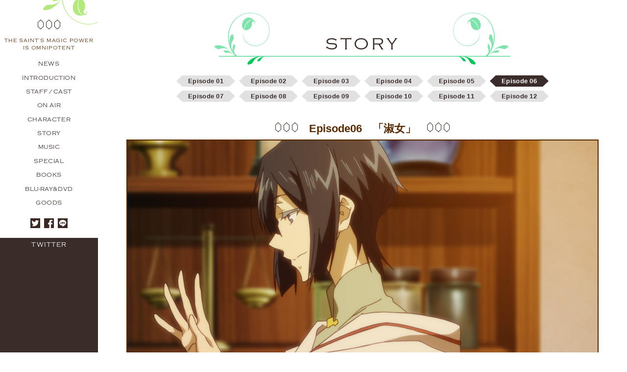

--- FILE ---
content_type: text/html
request_url: https://seijyonomaryoku.jp/1st/story06.html
body_size: 3229
content:
<!DOCTYPE html>
<html lang="ja">

  
  <head>
  <!-- Global site tag (gtag.js) - Google Analytics -->
  <script async src="https://www.googletagmanager.com/gtag/js?id=G-NXYTG7RYP7"></script>
  <script>
    window.dataLayer = window.dataLayer || [];
    function gtag(){dataLayer.push(arguments);}
    gtag('js', new Date());

    gtag('config', 'G-NXYTG7RYP7');
  </script>
  <!-- Google Analytics -->
  <!-- END Google Analytics -->



  <meta charset="utf-8">
  <title>TVアニメ「聖女の魔力は万能です」公式サイト</title>
  <meta name="description" content="突然の聖女召喚は、異世界スローライフの始まりでした――　原作：橘由華『聖女の魔力は万能です』（カドカワＢＯＯＫＳ刊）、監督：井畑翔太、シリーズ構成：渡航、キャラクターデザイン：石川雅一、アニメーション制作：ディオメディア" />

  <meta name="viewport" content="width=device-width,initial-scale=1">

  <meta property="og:title" content="TVアニメ「聖女の魔力は万能です」公式サイト" />
  <meta property="og:description" content='突然の聖女召喚は、異世界スローライフの始まりでした――　原作：橘由華『聖女の魔力は万能です』（カドカワＢＯＯＫＳ刊）、監督：井畑翔太、シリーズ構成：渡航、キャラクターデザイン：石川雅一、アニメーション制作：ディオメディア' />
  <meta property="og:type" content="website" />
  <meta property="og:image" content="https://seijyonomaryoku.jp/ogp.jpg" />
  <meta property="og:site_name" content="TVアニメ「聖女の魔力は万能です」公式サイト" />
  <meta name=”聖女の魔力は万能です,橘由華,TVアニメ,ディオメディア”>

  <!-- OGP twitter-->
  <meta name="twitter:card" content="summary_large_image">
  <meta name="twitter:title" content="TVアニメ「聖女の魔力は万能です」公式サイト">
  <meta name="twitter:description" content='突然の聖女召喚は、異世界スローライフの始まりでした――　原作：橘由華『聖女の魔力は万能です』（カドカワＢＯＯＫＳ刊）、監督：井畑翔太、シリーズ構成：渡航、キャラクターデザイン：石川雅一、アニメーション制作：ディオメディア'>
  <meta name="twitter:image" content="https://seijyonomaryoku.jp/ogp.jpg">

  <link rel="stylesheet" href="https://use.fontawesome.com/releases/v5.0.10/css/all.css" integrity="sha384-+d0P83n9kaQMCwj8F4RJB66tzIwOKmrdb46+porD/OvrJ+37WqIM7UoBtwHO6Nlg" crossorigin="anonymous">

  <link rel="shortcut icon" href="images/favicon.ico" />

  <!-- fonts -->
  <link rel="stylesheet" href="//fonts.googleapis.com/earlyaccess/notosansjapanese.css">
  <link rel="stylesheet" href="https://use.typekit.net/rdl1llh.css">
  <script src="https://use.fontawesome.com/a8f52c6ddd.js"></script>
  <link href="https://use.fontawesome.com/a8f52c6ddd.css" media="all" rel="stylesheet">

  <!-- swiper -->
  <link rel="stylesheet" href="https://unpkg.com/swiper/swiper-bundle.css">
  <link rel="stylesheet" href="https://unpkg.com/swiper/swiper-bundle.min.css">

  <link rel="stylesheet" href="css/style.css" />

  <!--[if lt IE 9]>
    <script src="//html5shiv.googlecode.com/svn/trunk/html5.js"></script>
  <![endif]-->

</head>


  <body>

    <div class="body-inner">

      
      <header class="l-header" id="headerWrap">
  <div class="m-header">

    <div class="m-header-inner">

      <a href="/" class="m-header-heading-box">
        <h1 class="m-header-heading">The saint’s magic power is omnipotent</h1>

        <button class="m-header-toggle js-m-header-toggle">
          <div class="m-header-toggle-inner">
            <img class="m-header-toggle-img" src="images/header-toggle.svg" alt="メニューを開閉する">
          </div>
        </button>

      </a>

      <nav class="m-header-menu">
        <ul class="m-header-menu-list">

          <li class="m-header-menu-list-item">
            <a class="m-header-menu-button" href="/1st/news.html">
              <span class="m-header-menu-button-text">News</span>
            </a>
          </li>

          <li class="m-header-menu-list-item">
            <a class="m-header-menu-button" href="/1st/#introduction">
              <span class="m-header-menu-button-text">Introduction</span>
            </a>
          </li>

          <li class="m-header-menu-list-item">
            <a class="m-header-menu-button" href="/1st/#staff">
              <span class="m-header-menu-button-text">Staff/Cast</span>
            </a>
          </li>

          <li class="m-header-menu-list-item">
            <a class="m-header-menu-button" href="/1st/#onair">
              <span class="m-header-menu-button-text">On Air</span>
            </a>
          </li>

          <li class="m-header-menu-list-item">
            <a class="m-header-menu-button" href="/1st/#character">
              <span class="m-header-menu-button-text">character</span>
            </a>
          </li>

          <li class="m-header-menu-list-item ">
            <a class="m-header-menu-button" href="/1st/story01.html">
              <span class="m-header-menu-button-text">Story</span>
            </a>
          </li>

          <li class="m-header-menu-list-item">
            <a class="m-header-menu-button" href="/1st/#music">
              <span class="m-header-menu-button-text">music</span>
            </a>
          </li>

          <li class="m-header-menu-list-item">
            <a class="m-header-menu-button" href="/1st/#special">
              <span class="m-header-menu-button-text">Special</span>
            </a>
          </li>

          <li class="m-header-menu-list-item">
            <a class="m-header-menu-button" href="/1st/#books">
              <span class="m-header-menu-button-text">Books</span>
            </a>
          </li>

          <li class="m-header-menu-list-item">
            <a class="m-header-menu-button" href="/1st/soft01.html">
              <span class="m-header-menu-button-text">Blu-ray&DVD</span>
            </a>
          </li>

          <li class="m-header-menu-list-item">
            <a class="m-header-menu-button" href="/1st/goods.html">
              <span class="m-header-menu-button-text">Goods</span>
            </a>
          </li>

        </ul>
      </nav>

      <div class="m-header-links">

        <ul class="m-header-links-list">
          <li class="m-header-links-list-item">
            <a href="https://twitter.com/intent/tweet?text=聖女の魔力は万能です&url=https://seijyonomaryoku.jp" rel=”nofollow” onClick="window.open(encodeURI(decodeURI(this.href)),'twwindow','width=550, height=450, personalbar=0, toolbar=0, scrollbars=1'); return false;" class="m-header-links-link">
              <img class="m-header-links-link-img" src="images/tw.svg" alt="Twitter">
            </a>
          </li>
          <li class="m-header-links-list-item">
            <a href="http://www.facebook.com/share.php?u=https://seijyonomaryoku.jp" class="m-header-links-link">
              <img class="m-header-links-link-img" src="images/fb.svg" alt="Facebook">
            </a>
          </li>
          <li class="m-header-links-list-item">
            <a href="https://social-plugins.line.me/lineit/share?url=https://seijyonomaryoku.jp" class="m-header-links-link">
              <img class="m-header-links-link-img" src="images/li.svg" alt="LINE">
            </a>
          </li>
        </ul>

        <section class="m-header-links-twitter-box">
          <h1 class="m-header-links-twitter-heading">
            Twitter
          </h1>
          <!-- <a class="twitter-timeline" data-width="220" data-height="300" data-chrome="noheader nofooter noscrollbar " data-dnt="true" href="https://twitter.com/YukaTachibana11?ref_src=twsrc%5Etfw">Tweets by アニメ『聖女の魔力は万能です』</a> <script async src="https://platform.twitter.com/widgets.js" charset="utf-8"></script> -->

          <a class="twitter-timeline" data-width="220" data-height="300" data-chrome="noheader nofooter noscrollbar " data-dnt="true" href="https://twitter.com/seijyonoanime?ref_src=twsrc%5Etfw">Tweets by アニメ『聖女の魔力は万能です』</a> <script async src="https://platform.twitter.com/widgets.js" charset="utf-8"></script>
        </section>

      </div>

    </div>

  </div>
</header>

      <main class="main">


        

        <section class="l-story" id="story">
          <div class="m-story">

            <h1 class="m-story-heading">
              Story
            </h1>

           
            <div class="m-story-swiper-container swiper-container">
             
              <div class="m-story-list m-story-swiper-wrapper swiper-wrapper">
                
                <div class="m-story-list-item m-story-swiper-slide swiper-slide">

                  <article class="m-story-article is-06">


                    <div class="m-story-thumbs-container">
  <div class="m-story-thumbs-box">

    <button class="m-story-thumbs is-01">
      <a href="story01.html">
        Episode 01
      </a>
    </button>

    <button class="m-story-thumbs is-02">
      <a href="story02.html">
        Episode 02
      </a>
    </button>

    <button class="m-story-thumbs is-03">
      <a href="story03.html">
        Episode 03
      </a>
    </button>

    <button class="m-story-thumbs is-04" data-starttimer="2021-4-23-18-0">
      <a href="story04.html">
        Episode 04
      </a>
    </button>

    <button class="m-story-thumbs is-05" data-starttimer="2021-4-25-18-0">
      <a href="story05.html">
        Episode 05
      </a>
    </button>

    <button class="m-story-thumbs is-06" data-starttimer="2021-5-7-18-0">
      <a href="story06.html">
        Episode 06
      </a>
    </button>

    <button class="m-story-thumbs is-07" data-starttimer="2021-5-14-18-0">
      <a href="story07.html">
        Episode 07
      </a>
    </button>

    <button class="m-story-thumbs is-08" data-starttimer="2021-5-21-18-0">
      <a href="story08.html">
        Episode 08
      </a>
    </button>

    <button class="m-story-thumbs is-09" data-starttimer="2021-5-28-18-0">
      <a href="story09.html">
        Episode 09
      </a>
    </button>

    <button class="m-story-thumbs is-10" data-starttimer="2021-6-4-18-0">
      <a href="story10.html">
        Episode 10
      </a>
    </button>

    <button class="m-story-thumbs is-11" data-starttimer="2021-6-11-18-0">
      <a href="story11.html">
        Episode 11
      </a>
    </button>

    <button class="m-story-thumbs is-12" data-starttimer="2021-6-18-18-0">
      <a href="story12.html">
        Episode 12
      </a>
    </button>

  </div>
</div>



                    <h1 class="m-story-article-heading">Episode06　「淑女」</h1>

                   
                    <div class="m-story-article-img-swiper-container swiper-container">
                     
                      <div class="m-story-article-img-list m-story-article-img-swiper-wrapper swiper-wrapper">
                        
                        <div class="m-story-article-img-list-item m-story-article-img-swiper-slide swiper-slide">
                          <img src="images/story/06/SJ06_026_t2_00003.jpg" alt="" class="m-story-article-img">
                        </div>
                        <div class="m-story-article-img-list-item m-story-article-img-swiper-slide swiper-slide">
                          <img src="images/story/06/SJ06_074_t2_00003.jpg" alt="" class="m-story-article-img">
                        </div>
                        <div class="m-story-article-img-list-item m-story-article-img-swiper-slide swiper-slide">
                          <img src="images/story/06/SJ06_172_t1_00002.jpg" alt="" class="m-story-article-img">
                        </div>
                        <div class="m-story-article-img-list-item m-story-article-img-swiper-slide swiper-slide">
                          <img src="images/story/06/SJ06_181_t2_00003.jpg" alt="" class="m-story-article-img">
                        </div>
                        <div class="m-story-article-img-list-item m-story-article-img-swiper-slide swiper-slide">
                          <img src="images/story/06/SJ06_205_t1_00002.jpg" alt="" class="m-story-article-img">
                        </div>
                        <div class="m-story-article-img-list-item m-story-article-img-swiper-slide swiper-slide">
                          <img src="images/story/06/SJ06_282_t1_00002.jpg" alt="" class="m-story-article-img">
                        </div>
                      </div>
                    </div>

                    <div class="m-story-article-img-thumbs-swiper-container">
                      <div class="m-story-article-img-thumbs-swiper-wrapper">
                        <div class="m-story-article-img-thumbs-swiper-slide">
                          <img src="images/story/06/SJ06_026_t2_00003.jpg" alt="" class="m-story-article-thumbs-img">
                        </div>
                        <div class="m-story-article-img-thumbs-swiper-slide">
                          <img src="images/story/06/SJ06_074_t2_00003.jpg" alt="" class="m-story-article-thumbs-img">
                        </div>
                        <div class="m-story-article-img-thumbs-swiper-slide">
                          <img src="images/story/06/SJ06_172_t1_00002.jpg" alt="" class="m-story-article-thumbs-img">
                        </div>
                        <div class="m-story-article-img-thumbs-swiper-slide">
                          <img src="images/story/06/SJ06_181_t2_00003.jpg" alt="" class="m-story-article-thumbs-img">
                        </div>
                        <div class="m-story-article-img-thumbs-swiper-slide">
                          <img src="images/story/06/SJ06_205_t1_00002.jpg" alt="" class="m-story-article-thumbs-img">
                        </div>
                        <div class="m-story-article-img-thumbs-swiper-slide">
                          <img src="images/story/06/SJ06_282_t1_00002.jpg" alt="" class="m-story-article-thumbs-img">
                        </div>

                      </div>
                    </div>

                    <p class="m-story-article-text">
                      セイが魔法を正式に学ぶにあたり、講師役はユーリが務めることになった。この機会にセイの不思議な魔力をじっくり観察させてもらおうと、すっかりご機嫌なユーリ。とはいえ、指導は意外とスパルタで、セイは魔法を高速発動する課題に苦しむ。そこで、より実戦的な練習で感覚を掴むため、アルベルトに頼み第三騎士団の訓練に参加させてもらう。それはいずれ、討伐の支援要請が来ると考えてのことだった。セイが受けている講義は他にもあり、ダンスやマナーなどを学ぶその日を、セイは「淑女の日」と呼んでいた。
                    </p>

                    <ul class="m-story-article-staff-list">
                      <li class="m-story-article-staff-list-item">
                        ◆脚本：王雀孫
                      </li>
                      <li class="m-story-article-staff-list-item">
                        ◆絵コンテ：井畑翔太
                      </li>
                    </ul>
                  </article>

                </div>
              </div>
            </div>

          </div>
        </section>


        
        <footer class="l-footer">
  <div class="m-footer">

    <address class="m-footer-address">

      <h1 class="m-footer-address-heading">
        聖女の魔力は万能です
      </h1>

    </address>

    <small class="m-footer-copyright" id="copyright">
      ©2021 橘由華・珠梨やすゆき／KADOKAWA／<br class="is-sp">「聖女の魔力は万能です」製作委員会
    </small>

  </div>
</footer>
      </main>

      
      <!-- js -->
<script src="https://unpkg.com/swiper/swiper-bundle.js"></script>
<script src="https://unpkg.com/swiper/swiper-bundle.min.js"></script>
<script type="text/javascript" src="js/scripts.js"></script>

<script>!function(d,s,id){var js,fjs=d.getElementsByTagName(s)[0],p=/^http:/.test(d.location)?'http':'https';if(!d.getElementById(id)){js=d.createElement(s);js.id=id;js.src=p+'://platform.twitter.com/widgets.js';fjs.parentNode.insertBefore(js,fjs);}}(document, 'script', 'twitter-wjs');</script>

    </div>

  </body>
</html>

--- FILE ---
content_type: text/css
request_url: https://seijyonomaryoku.jp/1st/css/style.css
body_size: 13606
content:
@charset "UTF-8";html,body,div,span,applet,object,iframe,h1,h2,h3,h4,h5,h6,p,blockquote,pre,a,abbr,acronym,address,big,cite,code,del,dfn,em,img,ins,kbd,q,s,samp,small,strike,strong,sub,sup,tt,var,b,u,i,center,dl,dt,dd,ol,ul,li,fieldset,form,label,legend,table,caption,tbody,tfoot,thead,tr,th,td,article,aside,canvas,details,embed,figure,figcaption,footer,header,hgroup,menu,nav,output,ruby,section,summary,time,mark,audio,video{margin:0;padding:0;border:0;font:inherit;font-size:100%;vertical-align:baseline}html{line-height:1}ol,ul{list-style:none}table{border-collapse:collapse;border-spacing:0}caption,th,td{text-align:left;font-weight:400;vertical-align:middle}q,blockquote{quotes:none}q:before,q:after,blockquote:before,blockquote:after{content:"";content:none}a img{border:none}article,aside,details,figcaption,figure,footer,header,hgroup,main,menu,nav,section,summary{display:block}input,button,textarea,select{margin:0;padding:0;background:none;border:none;border-radius:0;outline:none;-webkit-appearance:none;-moz-appearance:none;appearance:none}input[type=submit],input[type=button],button{border-radius:0;-webkit-box-sizing:content-box;-webkit-appearance:button;-moz-appearance:button;appearance:button;border:none;box-sizing:border-box}input[type=submit]::-webkit-search-decoration,input[type=button]::-webkit-search-decoration,button::-webkit-search-decoration{display:none}input[type=submit]::focus,input[type=button]::focus,button::focus{outline-offset:-2px}@font-face{font-family:swiper-icons;src:url([data-uri]) format("woff")}:root{--swiper-theme-color:#007aff}.swiper-container{margin-left:auto;margin-right:auto;position:relative;overflow:hidden;list-style:none;padding:0;z-index:1}.swiper-container-vertical>.swiper-wrapper{-ms-flex-direction:column;flex-direction:column}.swiper-wrapper{position:relative;width:100%;height:100%;z-index:1;display:-ms-flexbox;display:flex;transition-property:transform;box-sizing:content-box}.swiper-container-android .swiper-slide,.swiper-wrapper{transform:translate3d(0,0,0)}.swiper-container-multirow>.swiper-wrapper{-ms-flex-wrap:wrap;flex-wrap:wrap}.swiper-container-multirow-column>.swiper-wrapper{-ms-flex-wrap:wrap;flex-wrap:wrap;-ms-flex-direction:column;flex-direction:column}.swiper-container-free-mode>.swiper-wrapper{transition-timing-function:ease-out;margin:0 auto}.swiper-slide{-ms-flex-negative:0;flex-shrink:0;width:100%;height:100%;position:relative;transition-property:transform}.swiper-slide-invisible-blank{visibility:hidden}.swiper-container-autoheight,.swiper-container-autoheight .swiper-slide{height:auto}.swiper-container-autoheight .swiper-wrapper{-ms-flex-align:start;align-items:flex-start;transition-property:transform,height}.swiper-container-3d{perspective:1200px}.swiper-container-3d .swiper-cube-shadow,.swiper-container-3d .swiper-slide,.swiper-container-3d .swiper-slide-shadow-bottom,.swiper-container-3d .swiper-slide-shadow-left,.swiper-container-3d .swiper-slide-shadow-right,.swiper-container-3d .swiper-slide-shadow-top,.swiper-container-3d .swiper-wrapper{transform-style:preserve-3d}.swiper-container-3d .swiper-slide-shadow-bottom,.swiper-container-3d .swiper-slide-shadow-left,.swiper-container-3d .swiper-slide-shadow-right,.swiper-container-3d .swiper-slide-shadow-top{position:absolute;left:0;top:0;width:100%;height:100%;pointer-events:none;z-index:10}.swiper-container-3d .swiper-slide-shadow-left{background-image:linear-gradient(to left,rgba(0,0,0,.5),transparent)}.swiper-container-3d .swiper-slide-shadow-right{background-image:linear-gradient(to right,rgba(0,0,0,.5),transparent)}.swiper-container-3d .swiper-slide-shadow-top{background-image:linear-gradient(to top,rgba(0,0,0,.5),transparent)}.swiper-container-3d .swiper-slide-shadow-bottom{background-image:linear-gradient(to bottom,rgba(0,0,0,.5),transparent)}.swiper-container-css-mode>.swiper-wrapper{overflow:auto;scrollbar-width:none;-ms-overflow-style:none}.swiper-container-css-mode>.swiper-wrapper::-webkit-scrollbar{display:none}.swiper-container-css-mode>.swiper-wrapper>.swiper-slide{scroll-snap-align:start start}.swiper-container-horizontal.swiper-container-css-mode>.swiper-wrapper{-ms-scroll-snap-type:x mandatory;scroll-snap-type:x mandatory}.swiper-container-vertical.swiper-container-css-mode>.swiper-wrapper{-ms-scroll-snap-type:y mandatory;scroll-snap-type:y mandatory}:root{--swiper-navigation-size:44px}.swiper-button-next,.swiper-button-prev{position:absolute;top:50%;width:calc(var(--swiper-navigation-size)/ 44*27);height:var(--swiper-navigation-size);margin-top:calc(-1*var(--swiper-navigation-size)/ 2);z-index:10;cursor:pointer;display:-ms-flexbox;display:flex;-ms-flex-align:center;align-items:center;-ms-flex-pack:center;justify-content:center;color:var(--swiper-navigation-color,var(--swiper-theme-color))}.swiper-button-next.swiper-button-disabled,.swiper-button-prev.swiper-button-disabled{opacity:.35;-ms-filter:"progid:DXImageTransform.Microsoft.Alpha(Opacity=35)";cursor:auto;pointer-events:none}.swiper-button-next:after,.swiper-button-prev:after{font-family:swiper-icons;font-size:var(--swiper-navigation-size);letter-spacing:0;text-transform:none;font-variant:initial}.swiper-button-prev,.swiper-container-rtl .swiper-button-next{left:10px;right:auto}.swiper-button-prev:after,.swiper-container-rtl .swiper-button-next:after{content:'prev'}.swiper-button-next,.swiper-container-rtl .swiper-button-prev{right:10px;left:auto}.swiper-button-next:after,.swiper-container-rtl .swiper-button-prev:after{content:'next'}.swiper-button-next.swiper-button-white,.swiper-button-prev.swiper-button-white{--swiper-navigation-color:#fff}.swiper-button-next.swiper-button-black,.swiper-button-prev.swiper-button-black{--swiper-navigation-color:#000}.swiper-button-lock{display:none}.swiper-pagination{position:absolute;text-align:center;transition:.3s opacity;transform:translate3d(0,0,0);z-index:10}.swiper-pagination.swiper-pagination-hidden{opacity:0;-ms-filter:"progid:DXImageTransform.Microsoft.Alpha(Opacity=0)"}.swiper-container-horizontal>.swiper-pagination-bullets,.swiper-pagination-custom,.swiper-pagination-fraction{bottom:10px;left:0;width:100%}.swiper-pagination-bullets-dynamic{overflow:hidden;font-size:0}.swiper-pagination-bullets-dynamic .swiper-pagination-bullet{transform:scale(.33);position:relative}.swiper-pagination-bullets-dynamic .swiper-pagination-bullet-active{transform:scale(1)}.swiper-pagination-bullets-dynamic .swiper-pagination-bullet-active-main{transform:scale(1)}.swiper-pagination-bullets-dynamic .swiper-pagination-bullet-active-prev{transform:scale(.66)}.swiper-pagination-bullets-dynamic .swiper-pagination-bullet-active-prev-prev{transform:scale(.33)}.swiper-pagination-bullets-dynamic .swiper-pagination-bullet-active-next{transform:scale(.66)}.swiper-pagination-bullets-dynamic .swiper-pagination-bullet-active-next-next{transform:scale(.33)}.swiper-pagination-bullet{width:8px;height:8px;display:inline-block;border-radius:100%;background:#000;opacity:.2;-ms-filter:"progid:DXImageTransform.Microsoft.Alpha(Opacity=20)"}button.swiper-pagination-bullet{border:none;margin:0;padding:0;box-shadow:none;-webkit-appearance:none;-moz-appearance:none;appearance:none}.swiper-pagination-clickable .swiper-pagination-bullet{cursor:pointer}.swiper-pagination-bullet-active{opacity:1;-ms-filter:"progid:DXImageTransform.Microsoft.Alpha(Opacity=100)";background:var(--swiper-pagination-color,var(--swiper-theme-color))}.swiper-container-vertical>.swiper-pagination-bullets{right:10px;top:50%;transform:translate3d(0,-50%,0)}.swiper-container-vertical>.swiper-pagination-bullets .swiper-pagination-bullet{margin:6px 0;display:block}.swiper-container-vertical>.swiper-pagination-bullets.swiper-pagination-bullets-dynamic{top:50%;transform:translateY(-50%);width:8px}.swiper-container-vertical>.swiper-pagination-bullets.swiper-pagination-bullets-dynamic .swiper-pagination-bullet{display:inline-block;transition:.2s transform,.2s top}.swiper-container-horizontal>.swiper-pagination-bullets .swiper-pagination-bullet{margin:0 4px}.swiper-container-horizontal>.swiper-pagination-bullets.swiper-pagination-bullets-dynamic{left:50%;transform:translateX(-50%);white-space:nowrap}.swiper-container-horizontal>.swiper-pagination-bullets.swiper-pagination-bullets-dynamic .swiper-pagination-bullet{transition:.2s transform,.2s left}.swiper-container-horizontal.swiper-container-rtl>.swiper-pagination-bullets-dynamic .swiper-pagination-bullet{transition:.2s transform,.2s right}.swiper-pagination-progressbar{background:rgba(0,0,0,.25);position:absolute}.swiper-pagination-progressbar .swiper-pagination-progressbar-fill{background:var(--swiper-pagination-color,var(--swiper-theme-color));position:absolute;left:0;top:0;width:100%;height:100%;transform:scale(0);transform-origin:left top}.swiper-container-rtl .swiper-pagination-progressbar .swiper-pagination-progressbar-fill{transform-origin:right top}.swiper-container-horizontal>.swiper-pagination-progressbar,.swiper-container-vertical>.swiper-pagination-progressbar.swiper-pagination-progressbar-opposite{width:100%;height:4px;left:0;top:0}.swiper-container-horizontal>.swiper-pagination-progressbar.swiper-pagination-progressbar-opposite,.swiper-container-vertical>.swiper-pagination-progressbar{width:4px;height:100%;left:0;top:0}.swiper-pagination-white{--swiper-pagination-color:#fff}.swiper-pagination-black{--swiper-pagination-color:#000}.swiper-pagination-lock{display:none}.swiper-scrollbar{border-radius:10px;position:relative;-ms-touch-action:none;background:rgba(0,0,0,.1)}.swiper-container-horizontal>.swiper-scrollbar{position:absolute;left:1%;bottom:3px;z-index:50;height:5px;width:98%}.swiper-container-vertical>.swiper-scrollbar{position:absolute;right:3px;top:1%;z-index:50;width:5px;height:98%}.swiper-scrollbar-drag{height:100%;width:100%;position:relative;background:rgba(0,0,0,.5);border-radius:10px;left:0;top:0}.swiper-scrollbar-cursor-drag{cursor:move}.swiper-scrollbar-lock{display:none}.swiper-zoom-container{width:100%;height:100%;display:-ms-flexbox;display:flex;-ms-flex-pack:center;justify-content:center;-ms-flex-align:center;align-items:center;text-align:center}.swiper-zoom-container>canvas,.swiper-zoom-container>img,.swiper-zoom-container>svg{max-width:100%;max-height:100%;object-fit:contain}.swiper-slide-zoomed{cursor:move}.swiper-lazy-preloader{width:42px;height:42px;position:absolute;left:50%;top:50%;margin-left:-21px;margin-top:-21px;z-index:10;transform-origin:50%;animation:swiper-preloader-spin 1s infinite linear;box-sizing:border-box;border:4px solid var(--swiper-preloader-color,var(--swiper-theme-color));border-radius:50%;border-top-color:transparent}.swiper-lazy-preloader-white{--swiper-preloader-color:#fff}.swiper-lazy-preloader-black{--swiper-preloader-color:#000}@keyframes swiper-preloader-spin{100%{transform:rotate(360deg)}}.swiper-container .swiper-notification{position:absolute;left:0;top:0;pointer-events:none;opacity:0;-ms-filter:"progid:DXImageTransform.Microsoft.Alpha(Opacity=0)";z-index:-1000}.swiper-container-fade.swiper-container-free-mode .swiper-slide{transition-timing-function:ease-out}.swiper-container-fade .swiper-slide{pointer-events:none;transition-property:opacity}.swiper-container-fade .swiper-slide .swiper-slide{pointer-events:none}.swiper-container-fade .swiper-slide-active,.swiper-container-fade .swiper-slide-active .swiper-slide-active{pointer-events:auto}.swiper-container-cube{overflow:visible}.swiper-container-cube .swiper-slide{pointer-events:none;-webkit-backface-visibility:hidden;backface-visibility:hidden;z-index:1;visibility:hidden;transform-origin:0 0;width:100%;height:100%}.swiper-container-cube .swiper-slide .swiper-slide{pointer-events:none}.swiper-container-cube.swiper-container-rtl .swiper-slide{transform-origin:100% 0}.swiper-container-cube .swiper-slide-active,.swiper-container-cube .swiper-slide-active .swiper-slide-active{pointer-events:auto}.swiper-container-cube .swiper-slide-active,.swiper-container-cube .swiper-slide-next,.swiper-container-cube .swiper-slide-next+.swiper-slide,.swiper-container-cube .swiper-slide-prev{pointer-events:auto;visibility:visible}.swiper-container-cube .swiper-slide-shadow-bottom,.swiper-container-cube .swiper-slide-shadow-left,.swiper-container-cube .swiper-slide-shadow-right,.swiper-container-cube .swiper-slide-shadow-top{z-index:0;-webkit-backface-visibility:hidden;backface-visibility:hidden}.swiper-container-cube .swiper-cube-shadow{position:absolute;left:0;bottom:0;width:100%;height:100%;background:#000;opacity:.6;-ms-filter:"progid:DXImageTransform.Microsoft.Alpha(Opacity=60)";filter:url('data:image/svg+xml;charset=utf-8,<svg xmlns="http://www.w3.org/2000/svg"><filter id="filter"><feGaussianBlur stdDeviation="50" /></filter></svg>#filter');filter:blur(50px);z-index:0}.swiper-container-flip{overflow:visible}.swiper-container-flip .swiper-slide{pointer-events:none;-webkit-backface-visibility:hidden;backface-visibility:hidden;z-index:1}.swiper-container-flip .swiper-slide .swiper-slide{pointer-events:none}.swiper-container-flip .swiper-slide-active,.swiper-container-flip .swiper-slide-active .swiper-slide-active{pointer-events:auto}.swiper-container-flip .swiper-slide-shadow-bottom,.swiper-container-flip .swiper-slide-shadow-left,.swiper-container-flip .swiper-slide-shadow-right,.swiper-container-flip .swiper-slide-shadow-top{z-index:0;-webkit-backface-visibility:hidden;backface-visibility:hidden}@font-face{font-family:Yu Gothic;src:local("Yu Gothic Medium");font-weight:100}@font-face{font-family:Yu Gothic;src:local("Yu Gothic Medium");font-weight:200}@font-face{font-family:Yu Gothic;src:local("Yu Gothic Medium");font-weight:300}@font-face{font-family:Yu Gothic;src:local("Yu Gothic Medium")}@font-face{font-family:Yu Gothic;src:local("Yu Gothic Bold");font-weight:700}@font-face{font-family:Helvetica Neue;src:local("Helvetica Neue Regular");font-weight:100}@font-face{font-family:Helvetica Neue;src:local("Helvetica Neue Regular");font-weight:200}html{font-size:62.5%}body{font-family:"メイリオ",Meiryo,"游ゴシック",YuGothic,"ヒラギノ角ゴ Pro W3",Hiragino Kaku Gothic Pro,"ＭＳ Ｐゴシック",MS PGothic,sans-serif}.ie body{font-family:"メイリオ",Meiryo,"游ゴシック",YuGothic,"ヒラギノ角ゴ Pro W3",Hiragino Kaku Gothic Pro,"ＭＳ Ｐゴシック",MS PGothic,sans-serif}*{box-sizing:border-box;word-break:break-all;font-feature-settings:"palt" 1;font-feature-settings:"palt"}body{font-size:16px;font-size:1.6rem;overflow-x:hidden;-webkit-text-size-adjust:100%}a{text-decoration:none}b{font-weight:900}s{color:#858585}ins{font-weight:700}::selection{color:#f06;background:#3a2c28}.youtube-box{position:relative;width:100%;padding-top:56.25%}.youtube-box iframe{position:absolute;top:0;right:0;width:100%!important;height:100%!important}.lum-lightbox{z-index:10000}@keyframes lum-fade{0%{opacity:0;-ms-filter:"progid:DXImageTransform.Microsoft.Alpha(Opacity=0)"}100%{opacity:1;-ms-filter:"progid:DXImageTransform.Microsoft.Alpha(Opacity=100)"}}@keyframes lum-fadeZoom{0%{transform:scale(.75);opacity:0;-ms-filter:"progid:DXImageTransform.Microsoft.Alpha(Opacity=0)"}100%{transform:scale(1);opacity:1;-ms-filter:"progid:DXImageTransform.Microsoft.Alpha(Opacity=100)"}}@keyframes lum-loader-rotate{0%{transform:translate(-50%,-50%) rotate(0)}50%{transform:translate(-50%,-50%) rotate(-180deg)}100%{transform:translate(-50%,-50%) rotate(-360deg)}}@keyframes lum-loader-before{0%{transform:scale(1)}10%{transform:scale(1.2) translateX(6px)}25%{transform:scale(1.3) translateX(8px)}40%{transform:scale(1.2) translateX(6px)}50%{transform:scale(1)}60%{transform:scale(.8) translateX(6px)}75%{transform:scale(.7) translateX(8px)}90%{transform:scale(.8) translateX(6px)}100%{transform:scale(1)}}@keyframes lum-loader-after{0%{transform:scale(1)}10%{transform:scale(1.2) translateX(-6px)}25%{transform:scale(1.3) translateX(-8px)}40%{transform:scale(1.2) translateX(-6px)}50%{transform:scale(1)}60%{transform:scale(.8) translateX(-6px)}75%{transform:scale(.7) translateX(-8px)}90%{transform:scale(.8) translateX(-6px)}100%{transform:scale(1)}}.lum-lightbox{background:rgba(0,0,0,.6)}.lum-lightbox-inner{top:2.5%;right:2.5%;bottom:2.5%;left:2.5%}.lum-lightbox-inner img{position:relative}.lum-lightbox-inner .lum-lightbox-caption{margin:0 auto;color:#fff;max-width:700px;text-align:center}.lum-loading .lum-lightbox-loader{display:block;position:absolute;top:50%;left:50%;transform:translate(-50%,-50%);width:66px;height:20px;animation:lum-loader-rotate 1800ms infinite linear}.lum-lightbox-loader:before,.lum-lightbox-loader:after{content:"";display:block;width:20px;height:20px;position:absolute;top:50%;margin-top:-10px;border-radius:20px;background:rgba(255,255,255,.9)}.lum-lightbox-loader:before{left:0;animation:lum-loader-before 1800ms infinite linear}.lum-lightbox-loader:after{right:0;animation:lum-loader-after 1800ms infinite linear;animation-delay:-900ms}.lum-lightbox.lum-opening{animation:lum-fade 180ms ease-out}.lum-lightbox.lum-opening .lum-lightbox-inner{animation:lum-fadeZoom 180ms ease-out}.lum-lightbox.lum-closing{animation:lum-fade 300ms ease-in;animation-direction:reverse}.lum-lightbox.lum-closing .lum-lightbox-inner{animation:lum-fadeZoom 300ms ease-in;animation-direction:reverse}.lum-img{transition:opacity 120ms ease-out}.lum-loading .lum-img{opacity:0;-ms-filter:"progid:DXImageTransform.Microsoft.Alpha(Opacity=0)"}.lum-gallery-button{overflow:hidden;text-indent:150%;white-space:nowrap;background:transparent;border:0;margin:0;padding:0;outline:0;position:absolute;top:50%;transform:translateY(-50%);height:100px;max-height:100%;width:60px;cursor:pointer}.lum-close-button{position:absolute;right:5px;top:5px;width:32px;height:32px;opacity:.3;-ms-filter:"progid:DXImageTransform.Microsoft.Alpha(Opacity=30)"}.lum-close-button:hover{opacity:1;-ms-filter:"progid:DXImageTransform.Microsoft.Alpha(Opacity=100)"}.lum-close-button:before,.lum-close-button:after{position:absolute;left:15px;content:" ";height:33px;width:2px;background-color:#fff}.lum-close-button:before{transform:rotate(45deg)}.lum-close-button:after{transform:rotate(-45deg)}.lum-previous-button{left:12px}.lum-next-button{right:12px}.lum-gallery-button:after{content:"";display:block;position:absolute;top:50%;width:18px;height:18px;border-top:4px solid rgba(255,255,255,.8);opacity:0;-ms-filter:"progid:DXImageTransform.Microsoft.Alpha(Opacity=0)"}@media screen and (min-width:448px){.lum-gallery-button:after{opacity:1;-ms-filter:"progid:DXImageTransform.Microsoft.Alpha(Opacity=100)";width:36px;height:36px}}.lum-previous-button:after{transform:translateY(-50%) rotate(-45deg);border-left:4px solid rgba(255,255,255,.8);box-shadow:-2px 0 rgba(0,0,0,.2);left:12%;border-radius:3px 0 0}.lum-next-button:after{transform:translateY(-50%) rotate(45deg);border-right:4px solid rgba(255,255,255,.8);box-shadow:2px 0 rgba(0,0,0,.2);right:12%;border-radius:0 3px 0 0}@media(max-width:460px){.lum-lightbox-image-wrapper{display:-ms-flexbox;display:flex;overflow:auto;-webkit-overflow-scrolling:touch}.lum-lightbox-caption{width:100%;position:absolute;bottom:0}.lum-lightbox-position-helper{margin:auto}.lum-lightbox-inner img{max-width:none;max-height:none}}.lum-lightbox-inner{display:-ms-flexbox;display:flex;-ms-flex-pack:center;justify-content:center;-ms-flex-align:center;align-items:center}.lum-lightbox-image-wrapper{display:-ms-flexbox;display:flex;-ms-flex-pack:center;justify-content:center;-ms-flex-align:center;align-items:center}.lum-lightbox-position-helper{display:-ms-flexbox;display:flex;-ms-flex-pack:center;justify-content:center;-ms-flex-align:center;align-items:center}.lum-img{width:100%}header{position:fixed;top:0;z-index:999}@media screen and (min-width:761px){header{position:-webkit-sticky;position:sticky;top:0}}.l-header{width:100%;z-index:100}@media screen and (max-width:760px){.l-header{transition-delay:.5s;height:56px}.l-header.is-open{transition-delay:0s;height:100%}}@media screen and (min-width:761px){.l-header{width:auto;height:100vh}}.m-header{font-family:Copperplate;text-transform:uppercase;letter-spacing:.05em;font-weight:300;color:#3a2c28;position:relative;line-height:1.5;box-shadow:1px 1px 3px 0 rgba(128,128,128,.5);z-index:0;overflow:hidden;width:100%;overflow:scroll}@media screen and (max-width:760px){.m-header{height:100%;position:relative}.m-header:after{content:"";background:linear-gradient(45deg,#ffa3c6 0,#ff247f 44.49%,#ff7000 100%);opacity:.3;-ms-filter:"progid:DXImageTransform.Microsoft.Alpha(Opacity=30)";position:absolute;top:0;height:100%;width:100%;z-index:-1}.m-header:after{transition:.5s;opacity:0;-ms-filter:"progid:DXImageTransform.Microsoft.Alpha(Opacity=0)"}.is-open .m-header:after{opacity:.3;-ms-filter:"progid:DXImageTransform.Microsoft.Alpha(Opacity=30)"}.m-header:before{content:"";background-color:#fff;position:absolute;top:0;height:100%;width:100%;z-index:-2;transition:.5s;opacity:0;-ms-filter:"progid:DXImageTransform.Microsoft.Alpha(Opacity=0)"}.is-open .m-header:before{opacity:.9;-ms-filter:"progid:DXImageTransform.Microsoft.Alpha(Opacity=90)"}}@media screen and (min-width:761px){.m-header{display:block;box-shadow:none;background-color:#fff;height:100%;width:200px}.m-header:after{display:none}}@media screen and (min-width:1601px){.m-header{width:20vw;max-width:320px}}.m-header::-webkit-scrollbar{display:none}.m-header-inner{display:-ms-flexbox;display:flex;-ms-flex-direction:column;flex-direction:column;-ms-flex-pack:center;justify-content:center;-ms-flex-align:center;align-items:center;position:relative;height:100%;z-index:1}@media screen and (min-width:761px){.m-header-inner{display:block;height:auto;padding-top:40px}}.m-header-inner:before{content:"";background-image:url(../images/menu-leaf-top.svg);background-position:center center;background-repeat:no-repeat;height:130px;width:142px;display:block;position:absolute;top:-80px;right:-30px;z-index:0;display:none}@media screen and (min-width:761px){.m-header-inner:before{display:block}}.m-header-inner:after{content:"";background-image:url(../images/menu-leaf-bottom.svg);background-position:center center;background-repeat:no-repeat;height:173px;width:150px;display:block;margin-top:40px;margin-left:0;z-index:0;display:none}@media screen and (min-width:761px){.m-header-inner:after{display:block}}.m-header-heading-box{display:-ms-flexbox;display:flex;-ms-flex-direction:column;flex-direction:column;-ms-flex-pack:center;justify-content:center;-ms-flex-align:center;align-items:center;background-color:#fff;color:#592a00;height:56px;position:absolute;width:100%;top:0}@media screen and (min-width:761px){.m-header-heading-box{position:relative;background-color:transparent;height:100%}}.m-header-heading-box:before{content:"";background-image:url(../images/crystal.svg);background-position:center center;background-repeat:no-repeat;margin-bottom:1em;height:20px;width:48px;display:none}@media screen and (min-width:761px){.m-header-heading-box:before{display:block}}.m-header-heading{text-align:center;text-transform:uppercase;word-break:keep-all;line-break:strict;width:18em;font-size:10px;font-size:1rem}@media screen and (min-width:761px){.m-header-heading{width:18em}}@media screen and (min-width:1081px){.m-header-heading{font-size:10.5px;font-size:1.05rem}}@media screen and (min-width:1601px){.m-header-heading{font-size:16px;font-size:1.6rem;width:16em}}.m-header-toggle{width:44px;position:absolute;right:10px;height:100%}@media screen and (min-width:761px){.m-header-toggle{display:none}}.m-header-toggle-inner{transition:.1s;overflow:hidden;height:100%;display:-ms-flexbox;display:flex;-ms-flex-direction:column;flex-direction:column;-ms-flex-pack:center;justify-content:center;-ms-flex-align:center;align-items:center}.is-open .m-header-toggle-inner{height:10px}.m-header-toggle-img{width:32px}.m-header-menu{font-family:Copperplate;text-transform:uppercase;margin-left:20px;margin-right:20px}@media screen and (max-width:760px){.m-header-menu{transition:.5s;pointer-events:none;transform:translateY(-20px);opacity:0;-ms-filter:"progid:DXImageTransform.Microsoft.Alpha(Opacity=0)"}.is-open .m-header-menu{pointer-events:auto;transform:translateY(0);opacity:1;-ms-filter:"progid:DXImageTransform.Microsoft.Alpha(Opacity=100)"}}.m-header-menu-list{display:-ms-flexbox;display:flex;-ms-flex-direction:column;flex-direction:column;-ms-flex-pack:center;justify-content:center;-ms-flex-align:center;align-items:center;margin-top:1em;margin-bottom:1em;font-size:20px;font-size:2rem}@media screen and (min-width:761px){.m-header-menu-list{font-size:12px;font-size:1.2rem}}.m-header-menu-list-item{width:100%}.m-header-menu-button{font-family:Copperplate;text-transform:uppercase;line-height:1;padding-top:.35em;padding-bottom:.35em;display:-ms-flexbox;display:flex;-ms-flex-direction:column;flex-direction:column;-ms-flex-pack:center;justify-content:center;-ms-flex-align:center;align-items:center;width:100%;transition:.1s}@media screen and (min-width:761px){.m-header-menu-button{font-size:12px;font-size:1.2rem;padding-top:.5em;padding-bottom:.5em}.m-header-menu-button:hover{cursor:pointer}.m-header-menu-button:hover .m-header-menu-button-text{border-color:#3a2c28;font-weight:700}}@media screen and (min-width:1601px){.m-header-menu-button{font-size:14px;font-size:1.4rem}}.m-header-menu-button-text{transition:.1s;font-family:Copperplate;text-transform:uppercase;letter-spacing:.05em;font-weight:300;color:#3a2c28;padding-top:.1em;padding-bottom:.1em;border:transparent solid 0;border-bottom-width:2px}.m-header-links{position:relative;display:-ms-flexbox;display:flex;-ms-flex-direction:column;flex-direction:column;-ms-flex-pack:center;justify-content:center;-ms-flex-align:center;align-items:center;width:100%;z-index:1}@media screen and (max-width:760px){.m-header-links{transition:.5s;pointer-events:none;transform:translateY(-20px);opacity:0;-ms-filter:"progid:DXImageTransform.Microsoft.Alpha(Opacity=0)"}.is-open .m-header-links{pointer-events:auto;transform:translateY(0);opacity:1;-ms-filter:"progid:DXImageTransform.Microsoft.Alpha(Opacity=100)"}}.m-header-links-list{display:-ms-flexbox;display:flex;-ms-flex-direction:row;flex-direction:row;-ms-flex-pack:center;justify-content:center;-ms-flex-align:center;align-items:center;margin-bottom:16px}.m-header-links-list-item{display:-ms-flexbox;display:flex;-ms-flex-direction:row;flex-direction:row;-ms-flex-pack:center;justify-content:center;-ms-flex-align:center;align-items:center}.m-header-links-link{transition:.1s;display:-ms-flexbox;display:flex;-ms-flex-direction:row;flex-direction:row;-ms-flex-pack:center;justify-content:center;-ms-flex-align:center;align-items:center;padding:10px}@media screen and (min-width:761px){.m-header-links-link{padding:4px}.m-header-links-link:hover{opacity:.5;-ms-filter:"progid:DXImageTransform.Microsoft.Alpha(Opacity=50)"}}.m-header-links-link-img{height:40px;width:40px}@media screen and (min-width:761px){.m-header-links-link-img{height:20px;width:20px}}.m-header-links-twitter-box{margin-left:20px!important;margin-right:20px!important;border:#3a2c28 1px solid;border-radius:6px;background-color:#3a2c28;display:none}@media screen and (min-width:761px){.m-header-links-twitter-box{display:-ms-flexbox;display:flex;-ms-flex-direction:column;flex-direction:column;-ms-flex-pack:center;justify-content:center;-ms-flex-align:center;align-items:center}}.m-header-links-twitter-box .m-header-links-twitter-heading{font-size:13px;font-size:1.3rem;color:#fff;padding-top:4px;padding-bottom:4px}@media screen and (min-width:761px){.m-header-links-twitter-box .twitter-timeline{height:calc(100vh - 560px)!important;max-height:560px}}@media screen and (min-width:1081px){.m-header-links-twitter-box .twitter-timeline{height:calc(100vh - 400px)!important;max-height:480px}}@media screen and (min-width:1601px){.m-header-links-twitter-box .twitter-timeline{width:280px!important}}.m-header-links-twitter-box .timeline-Widget{border-radius:0!important}.l-footer{width:100%;background-color:#3a2c28;-ms-flex-item-align:end;align-self:flex-end;justify-self:flex-end;margin-left:auto}.m-footer{display:-ms-flexbox;display:flex;-ms-flex-direction:column;flex-direction:column;-ms-flex-pack:center;justify-content:center;-ms-flex-align:center;align-items:center;text-align:center;margin-right:0;margin-left:auto;font-size:12px;font-size:1.2rem;color:#fff;padding-top:10px;padding-bottom:10px}.m-footer-copyright{margin-top:.5em}*[data-starttimer]{display:none!important}body{display:-ms-flexbox;display:flex;-ms-flex-direction:column;flex-direction:column;-ms-flex-pack:center;justify-content:center;-ms-flex-align:center;align-items:center}.body-inner{display:-ms-flexbox;display:flex;-ms-flex-direction:row;flex-direction:row;-ms-flex-pack:center;justify-content:center;-ms-flex-align:start;align-items:flex-start;-ms-flex-wrap:wrap;flex-wrap:wrap;width:100%}br.is-desktop{display:none}@media screen and (min-width:761px){br.is-desktop{display:inline}}br.is-sp{display:inline}@media screen and (min-width:761px){br.is-sp{display:none}}.main{display:-ms-flexbox;display:flex;-ms-flex-direction:column;flex-direction:column;-ms-flex-pack:center;justify-content:center;-ms-flex-align:center;align-items:center;-ms-flex-line-pack:stretch;align-content:stretch;-ms-flex:1;flex:1;width:100%;overflow:hidden}.l-loadmodal{transition:.2s;position:fixed;height:100%;width:100%;top:0;left:0;z-index:10000;opacity:0;-ms-filter:"progid:DXImageTransform.Microsoft.Alpha(Opacity=0)";cursor:pointer}.l-loadmodal.is-active{opacity:1;-ms-filter:"progid:DXImageTransform.Microsoft.Alpha(Opacity=100)"}.m-loadmodal{display:-ms-flexbox;display:flex;-ms-flex-direction:column;flex-direction:column;-ms-flex-pack:center;justify-content:center;-ms-flex-align:center;align-items:center;height:100%;width:100%;background-color:rgba(0,0,0,.8)}.m-loadmodal-img{transition:.1s;transition-delay:.5s;object-fit:contain;max-height:100vh;width:100%;padding:16px;opacity:0;-ms-filter:"progid:DXImageTransform.Microsoft.Alpha(Opacity=0)";transform:translateY(16px)}.is-active .m-loadmodal-img{opacity:1;-ms-filter:"progid:DXImageTransform.Microsoft.Alpha(Opacity=100)";transform:translateY(0)}@media screen and (min-width:1601px){.m-loadmodal-img{max-height:90vh}}.l-topnews{width:100%;display:-ms-flexbox;display:flex;-ms-flex-direction:column;flex-direction:column;-ms-flex-pack:center;justify-content:center;-ms-flex-align:center;align-items:center;margin-top:56px}@media screen and (min-width:761px){.l-topnews{margin-top:0}}.m-topnews{width:100%;display:-ms-flexbox;display:flex;-ms-flex-direction:column;flex-direction:column;-ms-flex-pack:center;justify-content:center;-ms-flex-align:center;align-items:center}.m-topnews-img{width:100%}.l-firstView{display:-ms-flexbox;display:flex;-ms-flex-direction:column;flex-direction:column;-ms-flex-pack:center;justify-content:center;-ms-flex-align:center;align-items:center;width:100%;position:relative}.l-firstView:after{content:"";background:linear-gradient(45deg,#ffa3c6 0,#ff247f 44.49%,#ff7000 100%);opacity:.3;-ms-filter:"progid:DXImageTransform.Microsoft.Alpha(Opacity=30)";position:absolute;top:0;height:100%;width:100%;z-index:-1}.m-firstView{display:-ms-flexbox;display:flex;-ms-flex-direction:column;flex-direction:column;-ms-flex-pack:center;justify-content:center;-ms-flex-align:center;align-items:center;position:relative;overflow:hidden;height:100%;width:100%}@media screen and (min-width:1601px){.m-firstView{height:100%;width:100%}}.m-firstView:after{content:"";position:absolute;z-index:-1;background-image:url(../images/keyvisual_back_mini.jpg);background-position:center top;background-repeat:no-repeat;background-size:cover;filter:url('data:image/svg+xml;charset=utf-8,<svg xmlns="http://www.w3.org/2000/svg"><filter id="filter"><feGaussianBlur stdDeviation="10" /></filter></svg>#filter');filter:blur(10px);transform:scale(1.1);top:0;height:100%;width:100%}.m-firstView-visual{display:-ms-flexbox;display:flex;-ms-flex-direction:row;flex-direction:row;-ms-flex-pack:center;justify-content:center;-ms-flex-align:center;align-items:center;height:100%;width:100%;max-width:800px}@media screen and (min-width:1601px){.m-firstView-visual{width:80vw;max-width:1280px}}.m-firstView-visual-img{display:-ms-flexbox;display:flex;filter:url('data:image/svg+xml;charset=utf-8,<svg xmlns="http://www.w3.org/2000/svg"><filter id="filter"><feGaussianBlur in="SourceAlpha" stdDeviation="100" /><feOffset dx="1" dy="1" result="offsetblur" /><feFlood flood-color="rgba(0,0,0,.1)" /><feComposite in2="offsetblur" operator="in" /><feMerge><feMergeNode /><feMergeNode in="SourceGraphic" /></feMerge></filter></svg>#filter');filter:drop-shadow(0 0 100px rgba(0,0,0,.1));width:100%}.m-firstView-media-container{position:absolute;top:0;left:0;height:100%;width:100%}.m-firstView-onair-img{position:absolute;width:35vw;max-width:320px;bottom:60vw;right:12px}@media screen and (min-width:761px){.m-firstView-onair-img{bottom:auto;right:auto;margin-left:16px;margin-top:16px;width:15vw}}@media screen and (min-width:1081px){.m-firstView-onair-img{bottom:auto;right:auto;margin-left:16px;margin-top:16px;width:20vw}}.m-firstView-media-link{position:relative}.m-firstView-banner{transition:.1s;display:-ms-flexbox;display:flex;-ms-flex-direction:column;flex-direction:column;-ms-flex-pack:center;justify-content:center;-ms-flex-align:center;align-items:center;z-index:1;position:absolute;bottom:38vw;right:12px;width:100%;max-width:45vw;background-color:#3a2c28}@media screen and (min-width:761px){.m-firstView-banner{max-width:292px;bottom:228px;right:16px}}.m-firstView-banner.is-active{position:fixed}.m-firstView-banner:hover{opacity:.7;-ms-filter:"progid:DXImageTransform.Microsoft.Alpha(Opacity=70)"}.m-firstView-youtube-container{transition:.1s;display:-ms-flexbox;display:flex;-ms-flex-direction:column;flex-direction:column;-ms-flex-pack:center;justify-content:center;-ms-flex-align:center;align-items:center;z-index:1;position:absolute;bottom:12px;right:12px;border-radius:8px 8px 0 0;width:100%;max-width:45vw;background-color:#3a2c28}@media screen and (min-width:761px){.m-firstView-youtube-container{max-width:292px;bottom:16px;right:16px}}.m-firstView-youtube-container.is-active{position:fixed}.m-firstView-youtube-heading{font-size:14px;font-size:1.4rem;color:#fff;text-tranform:uppercase;line-height:1;padding-top:.5em;padding-bottom:.25em}@media screen and (min-width:761px){.m-firstView-youtube-heading{font-size:18px;font-size:1.8rem;max-width:292px}}.m-firstView-youtube-box-wrapper{border:2px solid #3a2c28;width:100%}.l-news{display:-ms-flexbox;display:flex;-ms-flex-direction:column;flex-direction:column;-ms-flex-pack:center;justify-content:center;-ms-flex-align:center;align-items:center;width:100%;position:relative}.l-news:after{content:"";background:linear-gradient(45deg,#ffa3c6 0,#ff247f 44.49%,#ff7000 100%);opacity:.3;-ms-filter:"progid:DXImageTransform.Microsoft.Alpha(Opacity=30)";position:absolute;top:0;height:100%;width:100%;z-index:-1}.m-news{width:100%;max-width:1000px;display:-ms-flexbox;display:flex;-ms-flex-direction:column;flex-direction:column;-ms-flex-pack:center;justify-content:center;-ms-flex-align:center;align-items:center;margin-top:40px;margin-bottom:40px;padding-right:16px;padding-left:16px}@media screen and (min-width:1081px){.m-news{font-size:16px;font-size:1.6rem}}.m-news-box{display:-ms-flexbox;display:flex;-ms-flex-direction:column;flex-direction:column;-ms-flex-pack:center;justify-content:center;-ms-flex-align:center;align-items:center;width:100%}@media screen and (min-width:1081px){.m-news-box{max-width:594px}}.m-news-heading{display:-ms-flexbox;display:flex;-ms-flex-direction:row;flex-direction:row;-ms-flex-pack:center;justify-content:center;-ms-flex-align:center;align-items:center;font-family:Copperplate;text-transform:uppercase;font-weight:500;font-size:26px;font-size:2.6rem;letter-spacing:.05em;color:#3a2c28;padding-bottom:8px;text-align:center;width:100%}@media screen and (min-width:1081px){.m-news-heading{font-family:Copperplate;text-transform:uppercase;letter-spacing:.05em;font-weight:300;letter-spacing:.15em;font-size:34px;font-size:3.4rem}}.m-news-heading:before,.m-news-heading:after{content:"";background-image:url(../images/bottle.svg);background-position:center center;background-repeat:no-repeat;display:block;height:1.47em;width:.8235em;margin-top:-.41em}.m-news-heading:before{margin-right:.588235294em}.m-news-heading:after{margin-left:.41176em}.m-news-list{border:2px #3a2c28 solid;width:100%;overflow:scroll;overflow-y:scroll;overflow-x:auto;margin-top:24px;max-height:13.5em;padding:16px 20px}@media screen and (min-width:1081px){.m-news-list{max-height:13.5em;padding:20px 44px}}.m-news-list::-webkit-scrollbar{overflow:hidden;width:4px;background:transparent}.m-news-list::-webkit-scrollbar:horizontal{height:5px}.m-news-list::-webkit-scrollbar-button{display:none}.m-news-list::-webkit-scrollbar-piece{background:#f06}.m-news-list::-webkit-scrollbar-piece:start{background:#f06}.m-news-list::-webkit-scrollbar-thumb{overflow:hidden;background:#3a2c28}.m-news-list::-webkit-scrollbar-corner{overflow:hidden;background:#3a2c28}.m-news-list-item{color:#3a2c28;border-bottom:0 #3a2c28 solid;border-bottom-width:1px}.m-news-list-item:first-child .m-news-text-box{padding-top:4px}.m-news-text-box{display:-ms-flexbox;display:flex;-ms-flex-direction:row;flex-direction:row;-ms-flex-pack:center;justify-content:center;-ms-flex-align:center;align-items:center;list-height:1.6;padding-top:16px;padding-bottom:.5em}.m-news-text-time{font-size:12px;font-size:1.2rem;width:6em}@media screen and (min-width:1081px){.m-news-text-time{font-size:18px;font-size:1.8rem}}.m-news-text{font-size:18px;font-size:1.8rem;line-height:1.3;-ms-flex:1;flex:1;margin-left:8px}@media screen and (min-width:1081px){.m-news-text{font-size:18px;font-size:1.8rem;margin-left:48px}}.m-news-text a{color:#3a2c28}.m-news-text a:hover{text-decoration:underline}.l-introduction{display:-ms-flexbox;display:flex;-ms-flex-direction:column;flex-direction:column;-ms-flex-pack:center;justify-content:center;-ms-flex-align:center;align-items:center;width:100%}.m-introduction{margin-top:40px;margin-bottom:70px;width:100%;max-width:1000px}.m-introduction-box{display:-ms-flexbox;display:flex;-ms-flex-direction:column;flex-direction:column;-ms-flex-pack:center;justify-content:center;-ms-flex-align:center;align-items:center;width:100%}.m-introduction-heading{display:-ms-flexbox;-ms-flex-direction:row;-ms-flex-pack:center;-ms-flex-align:center;text-align:center;font-family:Copperplate;text-transform:uppercase;font-weight:500;font-size:26px;font-size:2.6rem;letter-spacing:.05em;color:#3a2c28;display:flex;flex-direction:row;justify-content:center;align-items:center;position:relative;padding-top:1.058823529em;padding-bottom:1.176470588em}@media screen and (min-width:1081px){.m-introduction-heading{font-family:Copperplate;text-transform:uppercase;letter-spacing:.05em;font-weight:300;letter-spacing:.15em;font-size:34px;font-size:3.4rem}}.m-introduction-heading:before{content:"";background-image:url(../images/heading-img-introduction.svg);background-position:center center;background-repeat:no-repeat;background-size:contain;position:absolute;height:3.117647059em;width:15.764705882em;top:-.352941176em}@media screen and (min-width:1081px){.m-introduction-heading:before{width:17.764705882em}}.m-introduction-text{width:100%;padding-right:16px;padding-left:16px}@media screen and (min-width:761px){.m-introduction-text{max-width:776px}}.m-introduction-text-img{width:100%}.l-staff{position:relative}.l-staff:after{content:"";background:linear-gradient(45deg,#ffa3c6 0,#ff247f 44.49%,#ff7000 100%);opacity:.3;-ms-filter:"progid:DXImageTransform.Microsoft.Alpha(Opacity=30)";position:absolute;top:0;height:100%;width:100%;z-index:-1}.l-common{display:-ms-flexbox;display:flex;-ms-flex-direction:column;flex-direction:column;-ms-flex-pack:center;justify-content:center;-ms-flex-align:center;align-items:center;width:100%;position:relative}.m-common{width:100%;max-width:1000px;display:-ms-flexbox;display:flex;-ms-flex-direction:column;flex-direction:column;-ms-flex-pack:center;justify-content:center;-ms-flex-align:center;align-items:center;margin-top:40px;margin-bottom:50px}@media screen and (min-width:1081px){.m-common{margin-top:64px}}.m-common-box{display:-ms-flexbox;display:flex;-ms-flex-direction:column;flex-direction:column;-ms-flex-pack:center;justify-content:center;-ms-flex-align:center;align-items:center;width:100%;margin-top:100px}.m-common-box:first-child{margin-top:auto}.m-common-heading{display:-ms-flexbox;display:flex;-ms-flex-direction:row;flex-direction:row;-ms-flex-pack:center;justify-content:center;-ms-flex-align:center;align-items:center;font-family:Copperplate;text-transform:uppercase;font-weight:500;font-size:26px;font-size:2.6rem;letter-spacing:.05em;color:#3a2c28;padding-bottom:8px;text-align:center;width:100%}@media screen and (min-width:1081px){.m-common-heading{font-family:Copperplate;text-transform:uppercase;letter-spacing:.05em;font-weight:300;letter-spacing:.15em;font-size:34px;font-size:3.4rem}}.m-common-heading:before,.m-common-heading:after{content:"";background-image:url(../images/bottle.svg);background-position:center center;background-repeat:no-repeat;display:block;height:1.47em;width:.8235em;margin-top:-.41em}.m-common-heading:before{margin-right:.588235294em}.m-common-heading:after{margin-left:.41176em}.m-common-heading:after{background-image:url(../images/bottle.svg);margin-right:.588235294em;transform:scaleX(-1)}.m-common-heading:before{background-image:url(../images/bottle-2.svg);transform:scaleX(-1);width:1.235294118em;margin-top:0;margin-bottom:-.088235294em;margin-right:.61769em}.m-common-text-container{width:100%}.m-common-text-box{display:-ms-flexbox;display:flex;-ms-flex-direction:column;flex-direction:column;-ms-flex-pack:center;justify-content:center;-ms-flex-align:center;align-items:center;color:#3a2c28;margin-top:40px;width:100%}.m-common-text-product_poetry{font-size:12px;font-size:1.2rem;color:inherit;text-align:center}.m-common-text-heading{font-size:16px;font-size:1.6rem;color:inherit;font-weight:700;text-align:center;margin-top:10px}.m-common-text-main{font-size:22px;font-size:2.2rem;color:inherit;text-align:center;line-height:1.2;display:-ms-flexbox;display:flex;-ms-flex-direction:column;flex-direction:column;-ms-flex-pack:center;justify-content:center;-ms-flex-align:center;align-items:center;margin-top:10px}@media screen and (min-width:1081px){.m-common-text-main{font-size:25px;font-size:2.5rem}}.m-common-text-main-small{font-size:10px;font-size:1rem;color:inherit;text-align:center;margin-top:8px}.m-common-text-img-container{display:-ms-flexbox;display:flex;-ms-flex-pack:center;justify-content:center;-ms-flex-wrap:wrap;flex-wrap:wrap;width:100%;max-width:804px;margin-top:16px;padding-left:16px;padding-right:16px}@media screen and (min-width:1601px){.m-common-text-img-container{max-width:800px}}.m-common-text-img{width:100%}.m-common-text-img.is-placeholder{border:2px solid #592a00}.m-common-text-img-box{display:-ms-flexbox;display:flex;width:100%;-ms-flex-wrap:wrap;flex-wrap:wrap;-ms-flex-align:end;align-items:flex-end}.m-common-text-img-text{display:-ms-inline-flexbox;display:inline-flex;-ms-flex-direction:column;flex-direction:column;font-size:18px;font-size:1.8rem;color:inherit;line-height:1.35;margin-top:4px}.m-common-img-text-small{display:inline-block;font-size:10px;font-size:1rem;color:inherit}p~.m-common-img-text-small{margin-top:.75em}.l-onair{display:-ms-flexbox;display:flex;-ms-flex-direction:column;flex-direction:column;-ms-flex-pack:center;justify-content:center;-ms-flex-align:center;align-items:center;width:100%}.m-onair{width:100%;display:-ms-flexbox;display:flex;-ms-flex-direction:column;flex-direction:column;-ms-flex-pack:center;justify-content:center;-ms-flex-align:center;align-items:center;margin-top:40px;margin-bottom:40px}@media screen and (min-width:1081px){.m-onair{margin-top:64px;margin-bottom:70px}}.m-onair-box{display:-ms-flexbox;display:flex;-ms-flex-direction:column;flex-direction:column;-ms-flex-pack:center;justify-content:center;-ms-flex-align:center;align-items:center;width:100%}.m-onair-heading{display:-ms-flexbox;-ms-flex-direction:row;-ms-flex-pack:center;-ms-flex-align:center;text-align:center;font-family:Copperplate;text-transform:uppercase;font-weight:500;font-size:26px;font-size:2.6rem;letter-spacing:.05em;color:#3a2c28;display:flex;flex-direction:row;justify-content:center;align-items:center;position:relative;padding-top:1.058823529em;padding-bottom:1.176470588em}@media screen and (min-width:1081px){.m-onair-heading{font-family:Copperplate;text-transform:uppercase;letter-spacing:.05em;font-weight:300;letter-spacing:.15em;font-size:34px;font-size:3.4rem}}.m-onair-heading:before{content:"";background-image:url(../images/heading-img-special.svg);background-position:center center;background-repeat:no-repeat;background-size:contain;position:absolute;height:3.117647059em;width:15.764705882em;top:-.352941176em;z-index:0}@media screen and (min-width:1081px){.m-onair-heading:before{width:17.764705882em}}.m-onair-container{display:-ms-flexbox;display:flex;-ms-flex-direction:column;flex-direction:column;-ms-flex-pack:center;justify-content:center;-ms-flex-align:center;align-items:center;width:100%;position:relative;margin-top:5em}.m-onair-container-wrapper{display:-ms-flexbox;display:flex;-ms-flex-direction:column;flex-direction:column;-ms-flex-pack:center;justify-content:center;-ms-flex-align:center;align-items:center;padding-right:16px;padding-left:16px}.m-onair-container-wrapper>*:first-child{margin-top:0}.m-onair-container-wrapper small{color:#3a2c28;margin-top:3em;font-size:.75em}.m-onair-container{color:#3a2c28;margin-top:5em}.m-onair-ch-heading{font-size:24px;font-size:2.4rem;font-weight:700;line-height:1.25;text-align:center;width:100%}@media screen and (min-width:1081px){.m-onair-ch-heading{font-size:28px;font-size:2.8rem}}.m-onair-ch-heading.is-small{font-size:18px;font-size:1.8rem}@media screen and (min-width:1081px){.m-onair-ch-heading.is-small{font-size:22px;font-size:2.2rem}}.m-onair-ch-heading-sub{font-size:1.2em;margin-top:.5em}@media screen and (min-width:1081px){.m-onair-ch-heading-sub{font-size:1.5em}}.m-onair-ch-heading-sub.is-small{font-size:1.1em;margin-top:2.0em}@media screen and (min-width:1081px){.m-onair-ch-heading-sub.is-small{font-size:1.3em}}.m-onair-ch-box{display:-ms-flexbox;display:flex;-ms-flex-direction:column;flex-direction:column;-ms-flex-pack:center;justify-content:center;-ms-flex-align:center;align-items:center;margin-left:1px;margin-right:16px}.m-onair-ch-name{font-size:16px;font-size:1.6rem;margin-top:2.0em}@media screen and (min-width:1081px){.m-onair-ch-name{font-size:18px;font-size:1.8rem}}.m-onair-ch-text,.m-onair-ch-list{font-size:18px;font-size:1.8rem;text-align:center;margin-top:1.75em;line-height:1.25;max-width:720px}.m-onair-ch-text small,.m-onair-ch-list small{font-size:.75em}@media screen and (min-width:1081px){.m-onair-ch-text,.m-onair-ch-list{font-size:24px;font-size:2.4rem}.m-onair-ch-text small,.m-onair-ch-list small{font-size:.5em}}.m-onair-ch-text.is-big{display:-ms-flexbox;display:flex;-ms-flex-align:center;align-items:center;-ms-flex-direction:column;flex-direction:column}.m-onair-ch-text.is-big .m-onair-ch-link{font-size:.9em;margin-bottom:.5em}.m-onair-ch-list{display:-ms-flexbox;display:flex;-ms-flex-pack:center;justify-content:center;-ms-flex-wrap:wrap;flex-wrap:wrap;margin-top:.25em}.m-onair-ch-list-item{display:-ms-flexbox;display:flex;margin-top:.5em;margin-left:.25em;margin-right:.25em}.m-onair-ch-link{transition:.1s;font-size:.75em;line-height:1;color:#592a00;padding-top:.45em;padding-bottom:.275em;padding-right:.45em;padding-left:.45em;border:1px #592a00 solid;border-radius:.25em}.m-onair-ch-link:hover{background-color:#592a00;color:#fff}.l-character{display:-ms-flexbox;display:flex;-ms-flex-direction:column;flex-direction:column;-ms-flex-pack:center;justify-content:center;-ms-flex-align:center;align-items:center;width:100%}.m-character{width:100%;display:-ms-flexbox;display:flex;-ms-flex-direction:column;flex-direction:column;-ms-flex-pack:center;justify-content:center;-ms-flex-align:center;align-items:center;margin-top:40px;margin-bottom:40px}@media screen and (min-width:1081px){.m-character{margin-top:64px;margin-bottom:70px}}.m-character-box{display:-ms-flexbox;display:flex;-ms-flex-direction:column;flex-direction:column;-ms-flex-pack:center;justify-content:center;-ms-flex-align:center;align-items:center;width:100%}.m-character-heading{display:-ms-flexbox;-ms-flex-direction:row;-ms-flex-pack:center;-ms-flex-align:center;text-align:center;font-family:Copperplate;text-transform:uppercase;font-weight:500;font-size:26px;font-size:2.6rem;letter-spacing:.05em;color:#3a2c28;display:flex;flex-direction:row;justify-content:center;align-items:center;position:relative;padding-top:1.058823529em;padding-bottom:1.176470588em}@media screen and (min-width:1081px){.m-character-heading{font-family:Copperplate;text-transform:uppercase;letter-spacing:.05em;font-weight:300;letter-spacing:.15em;font-size:34px;font-size:3.4rem}}.m-character-heading:before{content:"";background-image:url(../images/heading-img-special.svg);background-position:center center;background-repeat:no-repeat;background-size:contain;position:absolute;height:3.117647059em;width:15.764705882em;top:-.352941176em;z-index:0}@media screen and (min-width:1081px){.m-character-heading:before{width:17.764705882em}}.m-character-list-container{display:-ms-flexbox;display:flex;-ms-flex-direction:column;flex-direction:column;-ms-flex-pack:center;justify-content:center;-ms-flex-align:center;align-items:center;width:100%;position:relative}.m-character-swiper-container{height:auto;width:100%}.m-character-swiper-slide{transition:.1s;opacity:0;-ms-filter:"progid:DXImageTransform.Microsoft.Alpha(Opacity=0)";opacity:.15;-ms-filter:"progid:DXImageTransform.Microsoft.Alpha(Opacity=15)"}.m-character-swiper-slide.swiper-slide-active{opacity:1;-ms-filter:"progid:DXImageTransform.Microsoft.Alpha(Opacity=100)"}.m-character-list-inner{display:-ms-flexbox;display:flex;-ms-flex-direction:column;flex-direction:column;-ms-flex-pack:center;justify-content:center;-ms-flex-align:center;align-items:center;width:100%}.m-character-list-heading-img{height:auto;width:100%}@media screen and (min-width:761px){.m-character-list-heading-img{max-width:760px}}@media screen and (min-width:1081px){.m-character-list-heading-img{max-width:1000px}}@media screen and (min-width:1601px){.m-character-list-heading-img{max-width:1440px}}.m-character-text{line-height:1.8;text-align:justify;color:#3a2c28;padding-top:16px;border-top:2px #3a2c28 solid;margin-left:16px;margin-right:16px;width:80%;max-width:720px;min-width:280px;font-size:14px;font-size:1.4rem}@media screen and (min-width:761px){.m-character-text{font-size:16px;font-size:1.6rem}}@media screen and (min-width:1081px){.m-character-text{font-size:20px;font-size:2rem}}.m-character-swiper-button-box{display:-ms-flexbox;display:flex;-ms-flex-direction:row;flex-direction:row;-ms-flex-pack:justify;justify-content:space-between;-ms-flex-align:center;align-items:center;position:absolute;top:0;padding-left:16px;padding-right:16px;width:100%;z-index:1;margin-top:36vw}@media screen and (min-width:761px){.m-character-swiper-button-box{max-width:760px;margin-top:27vw}}@media screen and (min-width:1081px){.m-character-swiper-button-box{max-width:1000px;margin-top:24vw}}@media screen and (min-width:1601px){.m-character-swiper-button-box{max-width:1280px;top:auto}}.m-character-swiper-button-prev,.m-character-swiper-button-next{transition:.1s;cursor:pointer;height:auto;width:44px}@media screen and (min-width:761px){.m-character-swiper-button-prev,.m-character-swiper-button-next{width:64px}}@media screen and (min-width:1081px){.m-character-swiper-button-prev,.m-character-swiper-button-next{width:80px}.m-character-swiper-button-prev:hover,.m-character-swiper-button-next:hover{opacity:.5;-ms-filter:"progid:DXImageTransform.Microsoft.Alpha(Opacity=50)"}}@media screen and (min-width:1081px){.m-character-swiper-button-prev,.m-character-swiper-button-next{width:135px}}.m-character-swiper-button-prev.swiper-button-disabled,.m-character-swiper-button-next.swiper-button-disabled{opacity:0;-ms-filter:"progid:DXImageTransform.Microsoft.Alpha(Opacity=0)";pointer-events:none}.m-character-swiper-button-img.is-prev{transform:scaleX(-1)}.m-character-thumbs-swiper-container{width:80%;max-width:400px;margin-top:16px}@media screen and (min-width:761px){.m-character-thumbs-swiper-container{margin-top:32px;max-width:500px}}@media screen and (min-width:1081px){.m-character-thumbs-swiper-container{max-width:740px}}.m-character-thumbs-swiper-wrapper{transform:none!important;display:-ms-flexbox;display:flex;-ms-flex-direction:row;flex-direction:row;-ms-flex-pack:justify;justify-content:space-between;-ms-flex-align:center;align-items:center}.m-character-thumbs-swiper-slide{transition:.1s;cursor:pointer;border-radius:50%;height:56px!important;width:56px!important;background-color:#969696}@media screen and (min-width:761px){.m-character-thumbs-swiper-slide{height:72px!important;width:72px!important}}@media screen and (min-width:1081px){.m-character-thumbs-swiper-slide{height:120px!important;width:120px!important}}@media screen and (min-width:1601px){.m-character-thumbs-swiper-slide{height:110px!important;width:110px!important}}.m-character-thumbs-swiper-slide.swiper-slide-active:nth-child(1){background-color:#ff89ba}.m-character-thumbs-swiper-slide.swiper-slide-active:nth-child(2){background-color:#00b9cd}.m-character-thumbs-swiper-slide.swiper-slide-active:nth-child(3){background-color:#ff8900}.m-character-thumbs-swiper-slide.swiper-slide-active:nth-child(4){background-color:#835abe}.m-character-thumbs-swiper-slide.swiper-slide-active:nth-child(5){background-color:#00c959}.m-character-thumbs-img{transition:.1s;transform:scale(.92);width:100%;opacity:.5;-ms-filter:"progid:DXImageTransform.Microsoft.Alpha(Opacity=50)"}.swiper-slide-active .m-character-thumbs-img{opacity:1;-ms-filter:"progid:DXImageTransform.Microsoft.Alpha(Opacity=100)"}.m-character-thumbs-img:hover{opacity:1;-ms-filter:"progid:DXImageTransform.Microsoft.Alpha(Opacity=100)"}.l-special{display:-ms-flexbox;display:flex;-ms-flex-direction:column;flex-direction:column;-ms-flex-pack:center;justify-content:center;-ms-flex-align:center;align-items:center;width:100%}.m-special{width:100%;max-width:1000px;display:-ms-flexbox;display:flex;-ms-flex-direction:column;flex-direction:column;-ms-flex-pack:center;justify-content:center;-ms-flex-align:center;align-items:center;margin-top:40px;margin-bottom:40px}@media screen and (min-width:1081px){.m-special{margin-top:64px;margin-bottom:70px}}.m-special-box{display:-ms-flexbox;display:flex;-ms-flex-direction:column;flex-direction:column;-ms-flex-pack:center;justify-content:center;-ms-flex-align:center;align-items:center;width:100%}.m-special-heading{display:-ms-flexbox;-ms-flex-direction:row;-ms-flex-pack:center;-ms-flex-align:center;text-align:center;font-family:Copperplate;text-transform:uppercase;font-weight:500;font-size:26px;font-size:2.6rem;letter-spacing:.05em;color:#3a2c28;display:flex;flex-direction:row;justify-content:center;align-items:center;position:relative;padding-top:1.058823529em;padding-bottom:1.176470588em}@media screen and (min-width:1081px){.m-special-heading{font-family:Copperplate;text-transform:uppercase;letter-spacing:.05em;font-weight:300;letter-spacing:.15em;font-size:34px;font-size:3.4rem}}.m-special-heading:before{content:"";background-image:url(../images/heading-img-special.svg);background-position:center center;background-repeat:no-repeat;background-size:contain;position:absolute;height:3.117647059em;width:15.764705882em;top:-.352941176em;z-index:0}@media screen and (min-width:1081px){.m-special-heading:before{width:17.764705882em}}.m-special-heading-second{font-size:14px;font-size:1.4rem;color:#3a2c28;margin-top:-1.1em}@media screen and (min-width:1081px){.m-special-heading-second{font-size:20px;font-size:2rem}}.m-special-text{margin-top:16px;width:100%;padding-right:16px;padding-left:16px}@media screen and (min-width:761px){.m-special-text{max-width:720px}}@media screen and (min-width:1081px){.m-special-text{max-width:876px}}.m-special-text-img{width:100%}.m-special-list{display:-ms-flexbox;display:flex;-ms-flex-wrap:wrap;flex-wrap:wrap}.m-special-list-item{width:50%;margin-top:2.5%}.m-special-card-box{display:-ms-flexbox;display:flex;-ms-flex-direction:column;flex-direction:column;-ms-flex-pack:center;justify-content:center;-ms-flex-align:center;align-items:center}.m-special-card{transition:.1s;display:-ms-flexbox;display:flex;-ms-flex-pack:center;justify-content:center;-ms-flex-align:center;align-items:center;max-width:340px;box-shadow:5px 5px 10px 2px rgba(0,0,0,.3);border-radius:12px;margin-right:16px;margin-left:16px;overflow:hidden}.m-special-card:hover{box-shadow:3px 3px 8px 0 rgba(0,0,0,.3);transform:translate(2px,2px)}.m-special-card:active{box-shadow:0 0 5px 0 rgba(0,0,0,.3);transform:translate(5px,5px)}.m-special-card-img{height:auto;width:100%}.m-special-card-heading{font-size:12px;font-size:1.2rem;margin-top:20px}@media screen and (min-width:1081px){.m-special-card-heading{font-size:18px;font-size:1.8rem}}.l-music .m-common-text-box{margin-top:64px}@media screen and (min-width:761px){.l-music .m-common-text-box{margin-top:96px}}.l-music .m-common-text-box:first-child{margin-top:0}.l-music .m-common-text-heading{font-size:16px;font-size:1.6rem}@media screen and (min-width:761px){.l-music .m-common-text-heading{font-size:20px;font-size:2rem}}.l-music .m-common-text-main{font-size:26px;font-size:2.6rem}@media screen and (min-width:761px){.l-music .m-common-text-main{font-size:32px;font-size:3.2rem}}.l-music .m-common-text-main-small{font-size:16px;font-size:1.6rem}@media screen and (min-width:761px){.l-music .m-common-text-main-small{font-size:20px;font-size:2rem}}.l-music .m-common-text-img-container{-ms-flex-align:start;align-items:flex-start;-ms-flex-pack:center;justify-content:center}.l-music .m-common-text-img-container>*:first-child{margin-left:0}.l-music .m-common-text-img{margin-bottom:.25em}.l-music .m-music-text-movie-container{margin-top:40px;max-width:640px;width:100%}.l-music .m-music-text-img-box{width:100%;display:-ms-flexbox;display:flex;-ms-flex-direction:column;flex-direction:column;-ms-flex-pack:center;justify-content:center;-ms-flex-align:start;align-items:flex-start;margin-top:1em}@media screen and (min-width:448px){.l-music .m-music-text-img-box{margin-left:2%;width:49%}}.l-music .m-music-text-img-note{font-size:.85em}@media screen and (min-width:761px){.l-music .m-music-text-img-note{font-size:1em}}.l-music .m-music-text-img-text{margin-top:.75em;margin-top:32px;box-sizing:border-box;width:100%}.l-music .m-music-text-img-text p{display:inline-block;margin-top:.5em}.l-music .m-music-text-img-text p small{font-size:.8em}@media screen and (min-width:448px){.l-music .m-music-text-img-text p{margin-top:1.0em}}.l-music .m-music-text-img-text *:first-child{margin-top:0}.l-music .m-common-img-text-small{font-size:18px;font-size:1.8rem;margin-top:1.0em;-ms-flex-item-align:start;align-self:flex-start;display:block;width:100%;line-height:1.25}.l-books{display:-ms-flexbox;display:flex;-ms-flex-direction:column;flex-direction:column;-ms-flex-pack:center;justify-content:center;-ms-flex-align:center;align-items:center;width:100%;position:relative}.l-books:after{content:"";background:linear-gradient(45deg,#ffa3c6 0,#ff247f 44.49%,#ff7000 100%);opacity:.3;-ms-filter:"progid:DXImageTransform.Microsoft.Alpha(Opacity=30)";position:absolute;top:0;height:100%;width:100%;z-index:-1}.m-books{width:100%;display:-ms-flexbox;display:flex;-ms-flex-direction:column;flex-direction:column;-ms-flex-pack:center;justify-content:center;-ms-flex-align:center;align-items:center;margin-top:40px}.m-books-heading{display:-ms-flexbox;display:flex;-ms-flex-direction:row;flex-direction:row;-ms-flex-pack:center;justify-content:center;-ms-flex-align:center;align-items:center;font-family:Copperplate;text-transform:uppercase;font-weight:500;font-size:26px;font-size:2.6rem;letter-spacing:.05em;color:#3a2c28;padding-bottom:8px;text-align:center;width:100%}@media screen and (min-width:1081px){.m-books-heading{font-family:Copperplate;text-transform:uppercase;letter-spacing:.05em;font-weight:300;letter-spacing:.15em;font-size:34px;font-size:3.4rem}}.m-books-heading:before,.m-books-heading:after{content:"";background-image:url(../images/bottle.svg);background-position:center center;background-repeat:no-repeat;display:block;height:1.47em;width:.8235em;margin-top:-.41em}.m-books-heading:before{margin-right:.588235294em}.m-books-heading:after{margin-left:.41176em}.m-books-heading:after{background-image:url(../images/bottle-3.svg);width:1.882352941em;margin-top:0;margin-bottom:-.235294118em;margin-right:-1.05885em}.m-books-novels-container{display:-ms-flexbox;display:flex;-ms-flex-direction:column;flex-direction:column;-ms-flex-pack:center;justify-content:center;-ms-flex-align:center;align-items:center;margin-top:40px;padding-bottom:40px;width:100%}.m-books-novels-list{display:-ms-flexbox;display:flex;-ms-flex-direction:row;flex-direction:row;-ms-flex-pack:center;justify-content:center;-ms-flex-align:center;align-items:center;-ms-flex-wrap:wrap;flex-wrap:wrap;margin:-15px -10px;max-width:1000px}.m-books-novels-list-item{display:-ms-flexbox;display:flex;-ms-flex-direction:column;flex-direction:column;-ms-flex-pack:center;justify-content:center;-ms-flex-align:center;align-items:center;z-index:0;-ms-flex-negative:1;flex-shrink:1;height:100%;width:100%;padding:5px 3px;max-width:45%}@media screen and (min-width:1081px){.m-books-novels-list-item{padding:15px 10px;max-width:285px}}.m-books-novels-link{transition:.1s;border:2px solid transparent;display:-ms-flexbox;display:flex;position:relative;z-index:0}@media screen and (min-width:761px){.m-books-novels-link:hover .m-books-novels-img{opacity:.5;-ms-filter:"progid:DXImageTransform.Microsoft.Alpha(Opacity=50)"}}.m-books-novels-link:after{content:"";position:absolute;background-color:#fff;height:100%;width:100%;z-index:-1}.m-books-novels-img{transition:.1s;-ms-flex-item-align:start;align-self:flex-start;background-color:#fff;height:auto;width:100%}.m-books-novels-heading-box{display:-ms-flexbox;display:flex;-ms-flex-direction:column;flex-direction:column;-ms-flex-pack:center;justify-content:center;-ms-flex-align:center;align-items:center;position:relative;z-index:1;height:100%;width:100%}.m-books-novels-heading-box:after{content:"";position:absolute;z-index:-1;background-image:url(../images/crystal-single.svg);background-position:center center;background-repeat:no-repeat;background-size:contain;height:332px;width:75%}.m-books-novels-heading{font-size:18px;font-size:1.8rem;color:#3a2c28}@media screen and (min-width:448px){.m-books-novels-heading{font-size:24px;font-size:2.4rem}}@media screen and (min-width:1081px){.m-books-novels-heading{font-size:30px;font-size:3rem}}.m-books-novels-heading-small{font-family:Copperplate;text-transform:uppercase;letter-spacing:.05em;font-weight:500;font-size:12px;font-size:1.2rem;color:#3a2c28;text-tranform:uppercase;margin-top:14px}@media screen and (min-width:1081px){.m-books-novels-heading-small{font-size:16px;font-size:1.6rem}}.m-books-comics-container{display:-ms-flexbox;display:flex;-ms-flex-direction:column;flex-direction:column;-ms-flex-pack:center;justify-content:center;-ms-flex-align:center;align-items:center;background-color:#fff;padding-top:40px;padding-bottom:40px;width:100%}.m-books-comics-list{display:-ms-flexbox;display:flex;-ms-flex-direction:row;flex-direction:row;-ms-flex-pack:center;justify-content:center;-ms-flex-align:center;align-items:center;-ms-flex-wrap:wrap;flex-wrap:wrap;margin:-15px -10px;max-width:1000px;width:100%}.m-books-comics-list-item{display:-ms-flexbox;display:flex;-ms-flex-direction:column;flex-direction:column;-ms-flex-pack:center;justify-content:center;-ms-flex-align:center;align-items:center;z-index:0;-ms-flex-negative:1;flex-shrink:1;height:100%;width:100%;max-width:285px;padding:5px 3px;max-width:45%}@media screen and (min-width:1081px){.m-books-comics-list-item{padding:15px 10px;max-width:285px}}.m-books-comics-link{transition:.1s;background-color:transparent;border:2px solid transparent;display:-ms-flexbox;display:flex;position:relative}@media screen and (min-width:761px){.m-books-comics-link:hover{opacity:.5;-ms-filter:"progid:DXImageTransform.Microsoft.Alpha(Opacity=50)"}}.m-books-comics-link:after{content:"";position:absolute;background-color:#fff;height:100%;width:100%;z-index:-1}.m-books-comics-img{-ms-flex-item-align:start;align-self:flex-start;width:100%}.m-books-comics-heading-box{display:-ms-flexbox;display:flex;-ms-flex-direction:column;flex-direction:column;-ms-flex-pack:center;justify-content:center;-ms-flex-align:center;align-items:center;height:100%;width:100%;position:relative;z-index:1}.m-books-comics-heading-box:after{content:"";position:absolute;z-index:-1;background-image:url(../images/crystal-single.svg);background-position:center center;background-repeat:no-repeat;background-size:contain;height:332px;width:75%}.m-books-comics-heading{font-size:20px;font-size:2rem;color:#3a2c28;text-align:center}@media screen and (min-width:1081px){.m-books-comics-heading{font-size:30px;font-size:3rem}}.m-books-comics-heading-small{font-family:Copperplate;text-transform:uppercase;letter-spacing:.05em;font-weight:500;font-size:12px;font-size:1.2rem;text-align:center;color:#3a2c28;text-tranform:uppercase;margin-top:14px}@media screen and (min-width:1081px){.m-books-comics-heading-small{font-size:16px;font-size:1.6rem}}.m-books-link-container{display:-ms-flexbox;display:flex;-ms-flex-direction:column;flex-direction:column;-ms-flex-pack:center;justify-content:center;-ms-flex-align:center;align-items:center;padding-top:40px;padding-bottom:40px;padding-right:16px;padding-left:16px;width:100%}.m-books-link-list{display:-ms-flexbox;display:flex;-ms-flex-direction:row;flex-direction:row;-ms-flex-pack:center;justify-content:center;-ms-flex-align:center;align-items:center;-ms-flex-wrap:wrap;flex-wrap:wrap;max-width:1000px}@media screen and (min-width:1081px){.m-books-link-list{margin:-8px}}.m-books-link-list-item{display:-ms-flexbox;display:flex;-ms-flex-direction:column;flex-direction:column;-ms-flex-pack:center;justify-content:center;-ms-flex-align:center;align-items:center;width:100%;max-width:540px;margin-top:16px}@media screen and (min-width:1081px){.m-books-link-list-item{margin:8px;max-width:none}}.m-books-link-list-item:first-child{margin-top:0}@media screen and (min-width:1081px){.m-books-link-list-item.first{width:460px}}@media screen and (min-width:1081px){.m-books-link-list-item.second{width:350px}}.m-books-link-list-item.third{-ms-flex-direction:column;flex-direction:column}@media screen and (min-width:1081px){.m-books-link-list-item.third{width:392px}}@media screen and (min-width:1081px){.m-books-link-list-item.third .m-books-link-link{-ms-flex-direction:column-reverse;flex-direction:column-reverse}}@media screen and (min-width:1081px){.m-books-link-list-item{margin-top:0}}.m-books-link-link{transition:.1s;background-color:transparent;border:2px solid transparent;display:-ms-flexbox;display:flex;-ms-flex-direction:column;flex-direction:column;-ms-flex-pack:center;justify-content:center;-ms-flex-align:center;align-items:center;width:100%;margin:8px}@media screen and (min-width:761px){.m-books-link-link:hover .m-books-link-img{opacity:.5;-ms-filter:"progid:DXImageTransform.Microsoft.Alpha(Opacity=50)"}}.m-books-link-heading{font-size:27px;font-size:2.7rem;line-height:1;color:#ff8282;background-color:#fff;text-align:center;padding-top:.25em;padding-bottom:.2em;width:100%}.m-books-link-img{transition:.1s;margin-top:8px;margin-bottom:8px;width:100%}.l-newspage{display:-ms-flexbox;display:flex;-ms-flex-direction:column;flex-direction:column;-ms-flex-pack:center;justify-content:center;-ms-flex-align:center;align-items:center;position:relative;width:100%;background-color:#fff;margin-top:56px}@media screen and (min-width:761px){.l-newspage{margin-top:-2px}}.m-newspage{width:100%;max-width:1000px;display:-ms-flexbox;display:flex;-ms-flex-direction:column;flex-direction:column;-ms-flex-pack:center;justify-content:center;-ms-flex-align:center;align-items:center;margin-top:40px;margin-bottom:40px;padding-right:16px;padding-left:16px}@media screen and (min-width:1081px){.m-newspage{font-size:16px;font-size:1.6rem}}.m-newspage-inner{display:-ms-flexbox;display:flex;-ms-flex-direction:column;flex-direction:column;-ms-flex-pack:center;justify-content:center;-ms-flex-align:center;align-items:center;width:100%}@media screen and (min-width:1081px){.m-newspage-inner{max-width:860px}}.m-newspage-heading{display:-ms-flexbox;display:flex;-ms-flex-direction:row;flex-direction:row;-ms-flex-pack:center;justify-content:center;-ms-flex-align:center;align-items:center;font-family:Copperplate;text-transform:uppercase;font-weight:500;font-size:26px;font-size:2.6rem;letter-spacing:.05em;color:#3a2c28;padding-bottom:8px;text-align:center;width:100%}@media screen and (min-width:1081px){.m-newspage-heading{font-family:Copperplate;text-transform:uppercase;letter-spacing:.05em;font-weight:300;letter-spacing:.15em;font-size:34px;font-size:3.4rem}}.m-newspage-heading:before,.m-newspage-heading:after{content:"";background-image:url(../images/bottle.svg);background-position:center center;background-repeat:no-repeat;display:block;height:1.47em;width:.8235em;margin-top:-.41em}.m-newspage-heading:before{margin-right:.588235294em}.m-newspage-heading:after{margin-left:.41176em}.m-newspage-article-container{display:-ms-flexbox;display:flex;-ms-flex-direction:column;flex-direction:column;-ms-flex-pack:start;justify-content:flex-start;-ms-flex-align:start;align-items:flex-start;width:100%;margin-top:24px}@media screen and (min-width:1081px){.m-newspage-article-container{margin-top:40px}}.m-newspage-article{display:-ms-flexbox;display:flex;-ms-flex-direction:column;flex-direction:column;-ms-flex-pack:start;justify-content:flex-start;-ms-flex-align:start;align-items:flex-start;width:100%;margin-bottom:20px;padding-top:20px}@media screen and (min-width:761px){.m-newspage-article{margin-bottom:40px;padding-top:40px}}@media screen and (min-width:1081px){.m-newspage-article{margin-bottom:50px;padding-top:50px}}.m-newspage-article-heading-box{display:-ms-flexbox;display:flex;-ms-flex-direction:row;flex-direction:row;-ms-flex-pack:center;justify-content:center;-ms-flex-align:center;align-items:center;width:100%;position:relative;padding-left:70px}@media screen and (min-width:1081px){.m-newspage-article-heading-box{padding-left:100px}}.m-newspage-article-time-box{display:-ms-flexbox;display:flex;-ms-flex-direction:row;flex-direction:row;-ms-flex-pack:center;justify-content:center;-ms-flex-align:center;align-items:center;position:absolute;left:0;top:-1.0em;background-color:#592a00;height:4em;width:4em;height:4.5em;width:4.5em;border-radius:50%;font-size:14px;font-size:1.4rem}@media screen and (min-width:1081px){.m-newspage-article-time-box{font-size:20px;font-size:2rem;top:auto;bottom:-2.1em}}.m-newspage-article-time{text-align:center;color:#fff;line-height:1.25;z-index:1}.m-newspage-article-heading{font-size:18px;font-size:1.8rem;line-height:1.15;-ms-flex:1;flex:1;color:#592a00;font-weight:700;padding-bottom:.25em;padding-left:3.8em;margin-left:-3.8em;border-bottom:2px solid #592a00}@media screen and (min-width:1081px){.m-newspage-article-heading{font-size:24px;font-size:2.4rem;padding-left:3em;margin-left:-3em}}.m-newspage-article-text-box{margin-top:30px;line-height:1.35;width:100%;font-size:16px;font-size:1.6rem}@media screen and (min-width:761px){.m-newspage-article-text-box{margin-top:32px}}@media screen and (min-width:1081px){.m-newspage-article-text-box{font-size:18px;font-size:1.8rem;margin-top:28px;padding-left:100px}}.m-newspage-article-text-box *:first-child{margin-top:0}.m-newspage-article-text-box h2{font-size:1.15em;font-weight:700;margin-top:1.5em;letter-spacing:.025em}.m-newspage-article-text-box h2+p{margin-top:.5em}.m-newspage-article-text-box h3{font-size:1em;font-weight:700}.m-newspage-article-text-box p{margin-top:1.5em}.m-newspage-article-text-box a{text-decoration:underline;color:#f06}.m-newspage-article-text-box a:hover{text-decoration:none}.m-newspage-article-text-box a img{border-color:#f06}.m-newspage-article-text-box a img:hover{opacity:.6;-ms-filter:"progid:DXImageTransform.Microsoft.Alpha(Opacity=60)"}.m-newspage-article-text-box img{transition:.1s;border:1px solid #b1b1b1;padding:8px;width:100%;height:auto;max-width:480px;margin-top:.5em;margin-bottom:.5em}@media screen and (min-width:1081px){.m-newspage-article-text-box img{min-width:480px}}.m-newspage-article-text-box img+*{margin-top:0}.m-newspage-article-text-box img.is-small{max-width:45%;min-width:auto}@media screen and (min-width:761px){.m-newspage-article-text-box img.is-small{max-width:240px}}.m-newspage-article-text-box img.is-wide{max-width:none}.m-newspage-article-text-box small{display:inline-block;line-height:1.1;font-size:.75em;margin-top:1.25em}.m-newspage-article-text-box .m-newspage-article-youtube-box{margin-top:.5em;margin-bottom:.5em;width:100%}@media screen and (min-width:1081px){.m-newspage-article-text-box .m-newspage-article-youtube-box{width:460px}}.l-story{display:-ms-flexbox;display:flex;-ms-flex-direction:column;flex-direction:column;-ms-flex-pack:center;justify-content:center;-ms-flex-align:center;align-items:center;position:relative;width:100%;background-color:#fff;margin-top:56px}@media screen and (min-width:761px){.l-story{margin-top:-2px}}.m-story{width:100%;max-width:1000px;display:-ms-flexbox;display:flex;-ms-flex-direction:column;flex-direction:column;-ms-flex-pack:center;justify-content:center;-ms-flex-align:center;align-items:center;margin-top:40px;margin-bottom:40px;padding-right:16px;padding-left:16px}@media screen and (min-width:1081px){.m-story{font-size:16px;font-size:1.6rem}}.m-story-heading{display:-ms-flexbox;-ms-flex-direction:row;-ms-flex-pack:center;-ms-flex-align:center;text-align:center;font-family:Copperplate;text-transform:uppercase;font-weight:500;font-size:26px;font-size:2.6rem;letter-spacing:.05em;color:#3a2c28;display:flex;flex-direction:row;justify-content:center;align-items:center;position:relative;padding-top:1.058823529em;padding-bottom:1.176470588em;margin-bottom:-1em}@media screen and (min-width:1081px){.m-story-heading{font-family:Copperplate;text-transform:uppercase;letter-spacing:.05em;font-weight:300;letter-spacing:.15em;font-size:34px;font-size:3.4rem}}.m-story-heading:before{content:"";background-image:url(../images/heading-img-special.svg);background-position:center center;background-repeat:no-repeat;background-size:contain;position:absolute;height:3.117647059em;width:15.764705882em;top:-.352941176em;z-index:0}@media screen and (min-width:1081px){.m-story-heading:before{width:17.764705882em}}.m-story-swiper-container{width:100%;margin-top:16px}@media screen and (min-width:761px){.m-story-swiper-container{margin-top:8px}}.m-story-article{display:-ms-flexbox;display:flex;-ms-flex-direction:column;flex-direction:column;-ms-flex-align:center;align-items:center}.m-story-article-heading{display:-ms-flexbox;display:flex;-ms-flex-direction:row;flex-direction:row;-ms-flex-align:center;align-items:center;-ms-flex-pack:center;justify-content:center;font-size:16px;font-size:1.6rem;color:#592a00;line-height:1;font-weight:700;padding-top:1.25em;padding-bottom:.5em;margin-top:.75em}@media screen and (min-width:1081px){.m-story-article-heading{font-size:22px;font-size:2.2rem}}.m-story-article-heading:before,.m-story-article-heading:after{content:"";display:block;background-image:url(../images/crystal.svg);background-position:center center;background-repeat:no-repeat;margin-top:-.25em;height:16px;width:40px}@media screen and (min-width:1081px){.m-story-article-heading:before,.m-story-article-heading:after{height:20px;width:48px}}.m-story-article-heading:before{margin-right:1em}.m-story-article-heading:after{margin-left:1em}.m-story-article-img-swiper-container{height:auto;width:100%}.m-story-article-img-list-item{display:-ms-flexbox;display:flex;-ms-flex-pack:center;justify-content:center;-ms-flex-align:center;align-items:center;width:100%;padding-right:2px;padding-left:2px}.m-story-article-img{width:100%;border:2px solid #592a00}.m-story-article-img-thumbs-swiper-container{width:100%;margin-top:8px}@media screen and (min-width:761px){.m-story-article-img-thumbs-swiper-container{margin-top:16px}}.m-story-article-img-thumbs-swiper-wrapper{transform:none!important;display:-ms-flexbox;display:flex;-ms-flex-direction:row;flex-direction:row;-ms-flex-pack:justify;justify-content:space-between;-ms-flex-align:center;align-items:center}.m-story-article-img-thumbs-swiper-slide{display:-ms-flexbox;display:flex;-ms-flex-pack:center;justify-content:center;-ms-flex-align:center;align-items:center;padding-right:2px;padding-left:2px}@media screen and (min-width:1081px){.m-story-article-img-thumbs-swiper-slide{padding-right:4px;padding-left:4px}}.m-story-article-thumbs-img{width:100%;border:2px solid transparent;box-sizing:content-box}.swiper-slide-active>.m-story-article-thumbs-img,.m-story-article-thumbs-img:hover{border-color:#592a00}.m-story-article-thumbs-img:hover{cursor:pointer}.m-story-article-text{font-size:14px;font-size:1.4rem;line-height:1.5;letter-spacing:.025em;margin-top:16px}@media screen and (min-width:1081px){.m-story-article-text{font-size:18px;font-size:1.8rem}}.m-story-article-staff-list{display:-ms-flexbox;display:flex;-ms-flex-direction:row;flex-direction:row;width:100%;padding-top:1em;margin-top:1em;border:0 solid #3a2c28;border-top-width:1px;font-size:12px;font-size:1.2rem}@media screen and (min-width:1081px){.m-story-article-staff-list{font-size:16px;font-size:1.6rem}}.m-story-article-staff-list-item{margin-right:1.5em;margin-top:.5em}.m-story-thumbs-container{display:-ms-flexbox;display:flex;-ms-flex-direction:row;flex-direction:row;-ms-flex-pack:center;justify-content:center;-ms-flex-align:center;align-items:center;margin-top:16px}.m-story-thumbs-box{transform:none!important;display:-ms-flexbox;display:flex;-ms-flex-wrap:wrap;flex-wrap:wrap;-ms-flex-direction:row;flex-direction:row;-ms-flex-pack:center;justify-content:center;-ms-flex-align:center;align-items:center;margin:-4px;padding-top:0;padding-right:8px;padding-left:8px;max-width:400px}@media screen and (min-width:448px){.m-story-thumbs-box{-ms-flex-pack:start;justify-content:flex-start}}@media screen and (min-width:761px){.m-story-thumbs-box{max-width:528px}}@media screen and (min-width:1081px){.m-story-thumbs-box{padding-top:16px;max-width:none;max-width:784px}}.m-story-thumbs{transition:.1s;font-size:12.5px;font-size:1.25rem;letter-spacing:.025em;font-weight:700;display:-ms-flexbox;display:flex;-ms-flex-pack:center;justify-content:center;-ms-flex-align:center;align-items:center;height:1.84em;min-width:8.5em;color:#3a2c28;background-color:#e1e1e1;-webkit-clip-path:polygon(10% 0,90% 0,100% 50%,90% 100%,10% 100%,0 50%);clip-path:polygon(10% 0,90% 0,100% 50%,90% 100%,10% 100%,0 50%);margin:2px;margin-top:8px}@media screen and (min-width:448px){.m-story-thumbs{margin:4px;min-width:10.3em;min-width:9.6em}}.m-story-thumbs:hover,.is-01 .m-story-thumbs.is-01,.is-02 .m-story-thumbs.is-02,.is-03 .m-story-thumbs.is-03,.is-04 .m-story-thumbs.is-04,.is-05 .m-story-thumbs.is-05,.is-06 .m-story-thumbs.is-06,.is-07 .m-story-thumbs.is-07,.is-08 .m-story-thumbs.is-08,.is-09 .m-story-thumbs.is-09,.is-10 .m-story-thumbs.is-10,.is-11 .m-story-thumbs.is-11,.is-12 .m-story-thumbs.is-12,.is-13 .m-story-thumbs.is-13{cursor:pointer;color:#fff;background-color:#3a2c28}.m-story-thumbs a{display:-ms-flexbox;display:flex;-ms-flex-pack:center;justify-content:center;-ms-flex-align:center;align-items:center;color:inherit;height:100%;width:100%}.is-01 .m-story-thumbs.is-01,.is-02 .m-story-thumbs.is-02,.is-03 .m-story-thumbs.is-03,.is-04 .m-story-thumbs.is-04,.is-05 .m-story-thumbs.is-05,.is-06 .m-story-thumbs.is-06,.is-07 .m-story-thumbs.is-07,.is-08 .m-story-thumbs.is-08,.is-09 .m-story-thumbs.is-09,.is-10 .m-story-thumbs.is-10,.is-11 .m-story-thumbs.is-11,.is-12 .m-story-thumbs.is-12,.is-13 .m-story-thumbs.is-13{cursor:default}.is-01 .m-story-thumbs.is-01 a,.is-02 .m-story-thumbs.is-02 a,.is-03 .m-story-thumbs.is-03 a,.is-04 .m-story-thumbs.is-04 a,.is-05 .m-story-thumbs.is-05 a,.is-06 .m-story-thumbs.is-06 a,.is-07 .m-story-thumbs.is-07 a,.is-08 .m-story-thumbs.is-08 a,.is-09 .m-story-thumbs.is-09 a,.is-10 .m-story-thumbs.is-10 a,.is-11 .m-story-thumbs.is-11 a,.is-12 .m-story-thumbs.is-12 a,.is-13 .m-story-thumbs.is-13 a{pointer-events:none}.l-soft{display:-ms-flexbox;display:flex;-ms-flex-direction:column;flex-direction:column;-ms-flex-pack:center;justify-content:center;-ms-flex-align:center;align-items:center;position:relative;width:100%;background-color:#fff;margin-top:56px}@media screen and (min-width:761px){.l-soft{margin-top:-2px}}.m-soft{width:100%;max-width:1000px;display:-ms-flexbox;display:flex;-ms-flex-direction:column;flex-direction:column;-ms-flex-pack:center;justify-content:center;-ms-flex-align:center;align-items:center;margin-top:40px;margin-bottom:40px;padding-right:16px;padding-left:16px}@media screen and (min-width:1081px){.m-soft{font-size:16px;font-size:1.6rem}}.m-soft-heading{display:-ms-flexbox;-ms-flex-direction:row;-ms-flex-pack:center;-ms-flex-align:center;text-align:center;font-family:Copperplate;text-transform:uppercase;font-weight:500;font-size:26px;font-size:2.6rem;letter-spacing:.05em;text-transform:initial;color:#3a2c28;display:flex;flex-direction:row;justify-content:center;align-items:center;position:relative;padding-top:1.058823529em;padding-bottom:1.176470588em;margin-bottom:-1em}@media screen and (min-width:1081px){.m-soft-heading{font-family:Copperplate;text-transform:uppercase;letter-spacing:.05em;font-weight:300;letter-spacing:.15em;font-size:34px;font-size:3.4rem}}.m-soft-heading:before{content:"";background-image:url(../images/heading-img-special.svg);background-position:center center;background-repeat:no-repeat;background-size:contain;position:absolute;height:3.117647059em;width:15.764705882em;top:-.352941176em;z-index:0}@media screen and (min-width:1081px){.m-soft-heading:before{width:17.764705882em}}.m-soft-list{display:-ms-flexbox;display:flex;-ms-flex-wrap:wrap;flex-wrap:wrap;max-width:594px;width:100%;-ms-flex-pack:start;justify-content:flex-start;padding-top:32px;margin:-4px;margin-left:-12px;margin-bottom:8px}.m-soft-list-item{display:inline-block;margin:4px}.m-soft-list-button{transition:.1s;display:inline-block;font-size:14px;font-size:1.4rem;color:#fff;background-color:#3a2c28;line-height:1;font-weight:700;border-radius:.15em;padding-right:.5em;padding-left:.75em;padding-top:.25em;padding-bottom:.15em;margin-bottom:8px;letter-spacing:.25em;opacity:.5;-ms-filter:"progid:DXImageTransform.Microsoft.Alpha(Opacity=50)"}@media screen and (min-width:761px){.m-soft-list-button{font-size:15px;font-size:1.5rem}}@media screen and (min-width:1081px){.m-soft-list-button{font-size:17px;font-size:1.7rem}}.is-01 .m-soft-list-button.is-01,.is-02 .m-soft-list-button.is-02,.is-03 .m-soft-list-button.is-03,.is-campaign .m-soft-list-button.is-campaign,.is-giveaway .m-soft-list-button.is-giveaway{opacity:1;-ms-filter:"progid:DXImageTransform.Microsoft.Alpha(Opacity=100)";pointer-events:none}.m-soft-list-button:hover{opacity:1;-ms-filter:"progid:DXImageTransform.Microsoft.Alpha(Opacity=100)"}.m-soft-article{display:-ms-flexbox;display:flex;-ms-flex-wrap:wrap;flex-wrap:wrap;-ms-flex-pack:justify;justify-content:space-between;max-width:594px;width:100%;margin-bottom:32px;margin-bottom:64px}.m-soft-article *:first-child{margin-top:0!important}.m-soft-article-img-box{width:100%}.m-soft-article-img-box+.m-soft-article-img-box{margin-top:16px}.m-soft-article-img-box+*{margin-top:16px}.m-soft-article-img{width:80%;border:2px solid #592a00}.is-main .m-soft-article-img{width:100%}.is-vertical .m-soft-article-img{width:57%}*+.m-soft-article-img{margin-top:8px}.is-campaign-herb .m-soft-article-img{width:66%}.m-soft-article-text-inner-half{margin-top:1em;width:100%}@media screen and (min-width:448px){.m-soft-article-text-inner-half{width:49%}}.m-soft-article-text-inner-half *:first-child{margin-top:0}.m-soft-article-text-inner-half img{max-width:320px}.m-soft-article-heading{display:-ms-flexbox;-ms-flex-pack:start;justify-content:flex-start;width:100%;font-size:16px;font-size:1.6rem;color:#3a2c28;line-height:1;font-weight:700;display:flex;-ms-flex-pack:center;justify-content:center;background-color:#3a2c28;color:#fff;border-radius:.15em;padding-top:.5em;padding-bottom:.25em;padding-right:.5em;padding-left:.5em;margin-top:1.0em;margin-bottom:.25em}@media screen and (min-width:761px){.m-soft-article-heading{font-size:21px;font-size:2.1rem}}.m-soft-article-heading2{display:inline-block;font-size:16px;font-size:1.6rem;color:#fff;background-color:#3a2c28;line-height:1;font-weight:700;border-radius:.15em;padding-right:.25em;padding-left:.25em;padding-top:.25em;padding-bottom:.05em;margin-top:1.5em;margin-bottom:.5em}@media screen and (min-width:1081px){.m-soft-article-heading2{font-size:20px;font-size:2rem}}.m-soft-article-heading3{font-size:15px;font-size:1.5rem;color:#3a2c28;line-height:1;font-weight:700;padding-top:1.25em;padding-bottom:.25em;width:100%}@media screen and (min-width:1081px){.m-soft-article-heading3{font-size:15px;font-size:1.5rem}}.m-soft-article-heading3 small{font-weight:400;font-size:.8em}.m-soft-article-hr{width:100%}.m-soft-article-text{color:#3a2c28;font-size:13px;font-size:1.3rem;line-height:1.5;letter-spacing:.025em;margin-top:.25em;width:100%}@media screen and (min-width:1081px){.m-soft-article-text{font-size:16px;font-size:1.6rem}}.m-soft-article-text a{color:#f06;text-decoration:underline}.m-soft-article-text a:hover{text-decoration:none}.m-soft-article-text-small-box{padding-top:1em;margin-top:.75em;border:0 solid #3a2c28;border-top-width:1px}.m-soft-article-text-small-box *:first-child{margin-top:0;padding-top:0}.m-soft-article-text-small{display:-ms-flexbox;display:flex;-ms-flex-direction:row;flex-direction:row;width:100%;padding-top:0;margin-top:.2em;line-height:1.5;font-size:12px;font-size:1.2rem}@media screen and (min-width:1081px){.m-soft-article-text-small{font-size:12px;font-size:1.2rem}}.m-soft-article-link{font-size:16px;font-size:1.6rem;font-weight:700;color:#3a2c28;margin-top:16px;border-bottom:1px solid #3a2c28;padding-bottom:.25em}.m-soft-article-link:hover{color:#f06;border-color:transparent}.m-special-heading-sub{font-weight:700;margin-top:.8em;color:#592a00}.m-special-cast-comment-container{padding-left:8px;padding-right:8px;width:100%;max-width:840px;display:-ms-flexbox;display:flex;-ms-flex-direction:column;flex-direction:column}@media screen and (min-width:1081px){.m-special-cast-comment-container{padding-left:16px;padding-right:16px}}.m-special-cast-comment-img{margin-top:4vw;width:100%;box-sizing:content-box}@media screen and (min-width:1081px){.m-special-cast-comment-img{margin-top:48px}}.m-special-cast-comment-img.is-cast{padding-right:5.5%}.m-special-pvcm-container{padding-left:8px;padding-right:8px;width:100%;max-width:960px;display:-ms-flexbox;display:flex;-ms-flex-direction:column;flex-direction:column}@media screen and (min-width:1081px){.m-special-pvcm-container{padding-left:16px;padding-right:16px}}.m-special-pvcm-article-heading{display:-ms-flexbox;-ms-flex-pack:start;justify-content:flex-start;width:100%;font-size:16px;font-size:1.6rem;color:#3a2c28;line-height:1;font-weight:700;padding-top:.5em;display:flex;-ms-flex-pack:center;justify-content:center;padding-top:2em;padding-bottom:.75em}@media screen and (min-width:761px){.m-special-pvcm-article-heading{font-size:21px;font-size:2.1rem}}@media screen and (min-width:1081px){.m-special-pvcm-article-heading{font-size:28px;font-size:2.8rem}}.l-goods{display:-ms-flexbox;display:flex;-ms-flex-direction:column;flex-direction:column;-ms-flex-pack:center;justify-content:center;-ms-flex-align:center;align-items:center;position:relative;width:100%;background-color:#fff;margin-top:56px}@media screen and (min-width:761px){.l-goods{margin-top:-2px}}.m-goods{width:100%;max-width:1000px;display:-ms-flexbox;display:flex;-ms-flex-direction:column;flex-direction:column;-ms-flex-pack:center;justify-content:center;-ms-flex-align:center;align-items:center;margin-top:40px;margin-bottom:40px;padding-right:16px;padding-left:16px}@media screen and (min-width:1081px){.m-goods{font-size:16px;font-size:1.6rem}}.m-goods-heading{display:-ms-flexbox;-ms-flex-direction:row;-ms-flex-pack:center;-ms-flex-align:center;text-align:center;font-family:Copperplate;text-transform:uppercase;font-weight:500;font-size:26px;font-size:2.6rem;letter-spacing:.05em;color:#3a2c28;display:flex;flex-direction:row;justify-content:center;align-items:center;position:relative;padding-top:1.058823529em;padding-bottom:1.176470588em;margin-bottom:-1em}@media screen and (min-width:1081px){.m-goods-heading{font-family:Copperplate;text-transform:uppercase;letter-spacing:.05em;font-weight:300;letter-spacing:.15em;font-size:34px;font-size:3.4rem}}.m-goods-heading:before{content:"";background-image:url(../images/heading-img-special.svg);background-position:center center;background-repeat:no-repeat;background-size:contain;position:absolute;height:3.117647059em;width:15.764705882em;top:-.352941176em;z-index:0}@media screen and (min-width:1081px){.m-goods-heading:before{width:17.764705882em}}.m-goods-list{position:relative;display:-ms-flexbox;display:flex;-ms-flex-pack:center;justify-content:center;-ms-flex-align:start;align-items:flex-start;-ms-flex-wrap:wrap;flex-wrap:wrap;max-width:1081px;margin-top:40px}.m-goods-list:before,.m-goods-list:after{display:block}.m-goods-list:after{-ms-flex-order:1;order:1}.m-goods-list-item,.m-goods-list:before,.m-goods-list:after{width:33%;min-width:260px;padding-right:8px;padding-left:8px;margin-bottom:16px}@media screen and (min-width:761px){.m-goods-list-item,.m-goods-list:before,.m-goods-list:after{margin-bottom:32px}}.m-goods-link{display:-ms-flexbox;display:flex;-ms-flex-direction:column;flex-direction:column;-ms-flex-pack:center;justify-content:center;-ms-flex-align:center;align-items:center}.m-goods-link-img-box{transition:.1s;height:100%;display:-ms-flexbox;display:flex;-ms-flex-pack:center;justify-content:center;-ms-flex-align:center;align-items:center;border-radius:10px;border:2px #3a2c28 solid;overflow:hidden;min-height:272px}@media screen and (min-width:1081px){.m-goods-link-img-box{min-height:303px}}a:hover .m-goods-link-img-box{border-width:4px}.m-goods-link-img{width:100%}.m-goods-link-text{font-size:14px;font-size:1.4rem;color:#3a2c28;padding-top:.5em;padding-bottom:.5em;text-align:center}@media screen and (min-width:1081px){.m-goods-link-text{font-size:16px;font-size:1.6rem}}a:hover .m-goods-link-text{font-weight:700}.m-goods-item{display:-ms-flexbox;display:flex;-ms-flex-direction:column;flex-direction:column;-ms-flex-pack:center;justify-content:center;-ms-flex-align:center;align-items:center;margin-top:32px;max-width:594px}.m-goods-item-heading{display:-ms-flexbox;-ms-flex-pack:start;justify-content:flex-start;width:100%;font-size:16px;font-size:1.6rem;color:#3a2c28;line-height:1;font-weight:700;display:flex;-ms-flex-pack:center;justify-content:center;background-color:#3a2c28;color:#fff;border-radius:.15em;padding-top:.5em;padding-bottom:.25em;padding-right:.5em;padding-left:.5em}@media screen and (min-width:761px){.m-goods-item-heading{font-size:21px;font-size:2.1rem}}.m-goods-item-img{border-radius:10px;border:2px #3a2c28 solid;margin-top:20px;width:100%}.m-goods-item-description{font-size:16px;font-size:1.6rem;line-height:1.5;font-weight:700;margin-top:16px;border:0 solid #3a2c28;border-bottom-width:1px;padding-bottom:16px;width:100%}.m-goods-item-spec-list{display:-ms-flexbox;display:flex;-ms-flex-wrap:wrap;flex-wrap:wrap;-ms-flex-pack:center;justify-content:center;-ms-flex-align:center;align-items:center;margin-left:-8px;margin-right:-8px;margin-top:32px;border:0 solid #3a2c28;border-bottom-width:1px;padding-bottom:16px}.m-goods-item-spec-list-item{display:-ms-flexbox;display:flex;-ms-flex-pack:start;justify-content:flex-start;-ms-flex-align:center;align-items:center;min-width:297px;width:50%;padding-right:8px;padding-left:8px;margin-bottom:16px}.m-goods-item-spec-heading{display:-ms-flexbox;-ms-flex-pack:start;justify-content:flex-start;width:100%;font-size:16px;font-size:1.6rem;color:#3a2c28;line-height:1;font-weight:700;display:flex;-ms-flex-pack:center;justify-content:center;background-color:#3a2c28;color:#fff;border-radius:.15em;padding-top:.5em;padding-bottom:.25em;padding-right:.5em;padding-left:.5em;font-size:15px;font-size:1.5rem;width:7.5em;min-width:7.5em}@media screen and (min-width:761px){.m-goods-item-spec-heading{font-size:21px;font-size:2.1rem}}@media screen and (min-width:761px){.m-goods-item-spec-heading{font-size:15px;font-size:1.5rem}}.m-goods-item-spec-heading-description{font-size:15px;font-size:1.5rem;margin-left:.75em}.m-goods-item-shop-link{font-size:16px;font-size:1.6rem;font-weight:700;color:#3a2c28;margin-top:16px;border-bottom:1px solid #3a2c28;padding-bottom:.25em}.m-goods-item-shop-link:hover{color:#f06;border-color:transparent}.m-goods-back{transition:.1s;font-size:16px;font-size:1.6rem;letter-spacing:.025em;font-weight:700;display:-ms-flexbox;-ms-flex-pack:center;-ms-flex-align:center;height:1.84em;min-width:9.6em;color:#3a2c28;background-color:#e1e1e1;-webkit-clip-path:polygon(10% 0,90% 0,100% 50%,90% 100%,10% 100%,0 50%);clip-path:polygon(10% 0,90% 0,100% 50%,90% 100%,10% 100%,0 50%);display:flex;justify-content:center;align-items:center;color:inherit;padding-top:.2em;padding-left:2em;padding-right:2em;margin-top:64px}.m-goods-back:hover{cursor:pointer;color:#fff;background-color:#3a2c28}body.load{overflow:hidden}

--- FILE ---
content_type: image/svg+xml
request_url: https://seijyonomaryoku.jp/1st/images/crystal.svg
body_size: 387
content:
<svg xmlns="http://www.w3.org/2000/svg" viewBox="0 0 46.42 19.9"><defs><style>.cls-1{fill:#3c2823}</style></defs><title>crystal</title><g id="レイヤー_2" data-name="レイヤー 2"><path class="cls-1" d="M40.36 19.9l-6.06-5.37V5.37L40.36 0l6.06 5.37v9.16zm-5.06-5.82l5.06 4.48 5.06-4.48V5.82l-5.06-4.48-5.06 4.48zM23.21 19.9l-6.06-5.37V5.37L23.21 0l6.06 5.37v9.16zm-5.06-5.82l5.06 4.48 5.06-4.48V5.82l-5.06-4.48-5.06 4.48zM6.06 19.9L0 14.53V5.37L6.06 0l6.06 5.37v9.16zM1 14.08l5.06 4.48 5.06-4.48V5.82L6.06 1.34 1 5.82z" id="obj"/></g></svg>

--- FILE ---
content_type: image/svg+xml
request_url: https://seijyonomaryoku.jp/1st/images/li.svg
body_size: 385
content:
<svg xmlns="http://www.w3.org/2000/svg" viewBox="0 0 21.44 21.44"><defs><style>.cls-1{fill:#3c2823}.cls-2{fill:#fff}</style></defs><title>li</title><g id="レイヤー_2" data-name="レイヤー 2"><g id="obj"><g id="FULL_COLOR_ICON" data-name="FULL COLOR ICON"><path class="cls-1" d="M0 0h21.44v21.44H0z"/><g id="TYPE_A" data-name="TYPE A"><path class="cls-2" d="M18.49 9.78c0-3.5-3.5-6.34-7.81-6.34s-7.8 2.84-7.8 6.34c0 3.13 2.78 5.75 6.53 6.25.25 0 .6.16.68.38a1.55 1.55 0 0 1 0 .71l-.11.66c0 .2-.16.78.67.43a25.31 25.31 0 0 0 6.14-4.54 5.63 5.63 0 0 0 1.67-3.89"/><path class="cls-1" d="M9.1 8.09h-.55a.15.15 0 0 0-.15.15v3.4a.15.15 0 0 0 .15.15h.55a.15.15 0 0 0 .15-.15v-3.4a.15.15 0 0 0-.15-.15m3.77 0h-.55a.15.15 0 0 0-.15.15v2l-1.56-2.1h-.68a.15.15 0 0 0-.15.15v3.4a.15.15 0 0 0 .15.15h.55a.14.14 0 0 0 .15-.15v-2l1.56 2.11h.64a.15.15 0 0 0 .15-.15V8.24a.15.15 0 0 0-.15-.15m-5.05 2.85H6.29v-2.7a.15.15 0 0 0-.15-.15h-.55a.15.15 0 0 0-.15.15v3.4a.21.21 0 0 0 0 .11.12.12 0 0 0 .1 0h2.24a.15.15 0 0 0 .15-.15v-.55a.15.15 0 0 0-.15-.15m8.11-1.96a.15.15 0 0 0 .11-.15v-.55a.15.15 0 0 0-.15-.15H13.7a.18.18 0 0 0-.1 0 .15.15 0 0 0 0 .1v3.4a.21.21 0 0 0 0 .11.13.13 0 0 0 .1 0h2.19a.15.15 0 0 0 .15-.15V11a.15.15 0 0 0-.15-.15H14.4v-.57h1.49a.16.16 0 0 0 .15-.16v-.45a.15.15 0 0 0-.15-.15H14.4v-.58z"/></g></g></g></g></svg>

--- FILE ---
content_type: image/svg+xml
request_url: https://seijyonomaryoku.jp/1st/images/menu-leaf-bottom.svg
body_size: 755
content:
<svg xmlns="http://www.w3.org/2000/svg" viewBox="0 0 150.06 173.86"><defs><style>.cls-1{fill:#b3e97c}</style></defs><title>menu-leaf-bottom</title><g id="レイヤー_2" data-name="レイヤー 2"><g id="bg"><path class="cls-1" d="M6.24 57.19A47.32 47.32 0 0 0 52 106a37.93 37.93 0 0 0 39-35.16c1-2.51 7.5-21.07-2.5-38.07-7.71-9.51-13.61-7-15.75-5s-5.08 8 .49 11.88c-4.57-3-.66-12.87 4-9.82s2.66 7.2.15 10.89S70.78 67 90.83 71.14l.06-.16c-1.68 19.78-19.6 34.15-39.5 33.33-25.5-1-44.74-22.32-43.68-48C9 24.14 36 .18 67.9 1.5c39.85 1.65 70.18 34.09 68.51 74.25A91.06 91.06 0 0 1 107.32 139c5.91-6.64 9.9-13.62 11.3-18.4 5.66-19.42-3.16-18.32-6.65-12.33-2.37 4-6-.83-5.85 17.07a29.34 29.34 0 0 1-9.81 22.36 88.93 88.93 0 0 1-10.53 6.13c5-4 8.55-8.74 9.64-12.52 3.66-12.74-.78-12.15-3.48-8.49-1.84 2.47-3.23-.89-5 10.71a21 21 0 0 1-7.36 13.06A89.52 89.52 0 0 1 42.47 163a112.24 112.24 0 0 1-20-2.63A72.71 72.71 0 0 1 0 149.86l9 9a29.09 29.09 0 0 0 14.66 8.05 109 109 0 0 0 18 2.11c51 1.68 95.44-41.63 97.13-92.63A73.93 73.93 0 0 0 67.3 0 59.15 59.15 0 0 0 6.24 57.19z"/><path class="cls-1" d="M79.4 25.44c25.6 7.4 12.88 45.66 12.86 45.72 14.62-4.23 17.69-20 15.95-30.62S95.89 20.48 79.4 25.44zM38.48 151.61c-3 2.66-8.29 7.27-14.88 6.64 0 0 5.7 2.37 15.08-1.19 10.47-3.98 5.51-11.94-.2-5.45zM9.13 153S19 159.34 33 149.12c15.51-11.31 3.28-22.13-3.26-8.75-3.49 5.98-13.67 16.48-20.61 12.63zm98.6 9.06c-6.44-3.5-21.2-3.17-32.17 3.66 1.89-1.07 13.75-7 24.64.83 9.52 6.85 8.09 3.52 11.15 3.94 4.5.64 8.03-2.12-3.62-8.43z"/><path class="cls-1" d="M126.62 165.61c12.64 12.69 11.72 6.65 16.27 7.8 6.73 1.71 13.69-3.81-4.13-13.39-8.77-4.71-31-8.14-48.65 0 4.66-1.97 22.76-8.21 36.51 5.59zM90.11 160c-.49.2-.82.35-1 .44.33-.16.67-.29 1-.44z"/></g></g></svg>

--- FILE ---
content_type: image/svg+xml
request_url: https://seijyonomaryoku.jp/1st/images/fb.svg
body_size: 450
content:
<svg xmlns="http://www.w3.org/2000/svg" viewBox="0 0 21.48 21.48"><defs><style>.cls-1{fill:#3c2823}.cls-2{fill:#fff}</style></defs><title>fb</title><g id="レイヤー_2" data-name="レイヤー 2"><g id="obj"><path class="cls-1" d="M21.48 0H0v21.48h11.48v-8.31H8.69V9.92h2.79V7.53a3.91 3.91 0 0 1 4.17-4.29 22.73 22.73 0 0 1 2.5.13v2.9h-1.71c-1.35 0-1.61.64-1.61 1.58v2.07h3.22l-.42 3.25h-2.8v8.31h6.65z"/><path id="f" class="cls-2" d="M14.83 21.48v-8.31h2.8l.42-3.25h-3.22V7.85c0-.94.26-1.58 1.61-1.58h1.71v-2.9a22.73 22.73 0 0 0-2.5-.13 3.91 3.91 0 0 0-4.17 4.29v2.39H8.69v3.25h2.79v8.31z"/></g></g></svg>

--- FILE ---
content_type: image/svg+xml
request_url: https://seijyonomaryoku.jp/1st/images/tw.svg
body_size: 631
content:
<svg xmlns="http://www.w3.org/2000/svg" viewBox="0 0 21.23 21.23"><defs><style>.cls-1{fill:#3c2823}.cls-2{fill:#fff}</style></defs><title>tw</title><g id="レイヤー_2" data-name="レイヤー 2"><g id="obj"><path class="cls-1" d="M0 0h21.23v21.23H0z"/><path class="cls-2" d="M7.62 17.12A9.32 9.32 0 0 0 17 7.78v-.42a6.88 6.88 0 0 0 1.65-1.71 6.37 6.37 0 0 1-1.9.52 3.3 3.3 0 0 0 1.45-1.81 6.71 6.71 0 0 1-2.1.79 3.31 3.31 0 0 0-5.69 2.25 3.65 3.65 0 0 0 .08.74 9.38 9.38 0 0 1-6.82-3.43 3.22 3.22 0 0 0-.45 1.66A3.3 3.3 0 0 0 4.69 9.1a3.38 3.38 0 0 1-1.49-.41A3.29 3.29 0 0 0 5.85 12a3.15 3.15 0 0 1-.87.12 3.11 3.11 0 0 1-.62-.12 3.3 3.3 0 0 0 3.09 2.28 6.7 6.7 0 0 1-4.11 1.42 6.84 6.84 0 0 1-.79 0 9.49 9.49 0 0 0 5.07 1.47" id="Logo_FIXED" data-name="Logo — FIXED"/></g></g></svg>

--- FILE ---
content_type: image/svg+xml
request_url: https://seijyonomaryoku.jp/1st/images/header-toggle.svg
body_size: 233
content:
<svg xmlns="http://www.w3.org/2000/svg" viewBox="0 0 67.3 44"><defs><style>.cls-1{fill:#3c2823}</style></defs><title>アセット 1</title><g id="レイヤー_2" data-name="レイヤー 2"><path class="cls-1" d="M65.3 24H2a2 2 0 0 1 0-4h63.3a2 2 0 0 1 0 4zm2-22a2 2 0 0 0-2-2H2a2 2 0 0 0 0 4h63.3a2 2 0 0 0 2-2zm0 40a2 2 0 0 0-2-2H2a2 2 0 0 0 0 4h63.3a2 2 0 0 0 2-2z" id="obj"/></g></svg>

--- FILE ---
content_type: image/svg+xml
request_url: https://seijyonomaryoku.jp/1st/images/menu-leaf-top.svg
body_size: 912
content:
<svg xmlns="http://www.w3.org/2000/svg" viewBox="0 0 142 129.87"><defs><style>.cls-1{fill:#b3e97c}</style></defs><title>menu-leaf-top</title><g id="レイヤー_2" data-name="レイヤー 2"><g id="bg"><path class="cls-1" d="M137.34 87.15a35.35 35.35 0 0 0-34.16-36.48A28.33 28.33 0 0 0 74.06 77c-.71 1.88-5.6 15.74 1.87 28.45 5.76 7.1 10.16 5.22 11.76 3.73s3.8-6-.36-8.87c3.41 2.27.49 9.61-3 7.34s-2-5.38-.11-8.14 4.9-19.6-10.07-22.73l-.05.12c1.26-14.82 14.65-25.56 29.51-24.9 19 .79 33.42 16.68 32.62 35.89-1 24-21.14 41.9-44.95 40.91-29.77-1.23-52.42-25.46-51.18-55.46a68 68 0 0 1 21.73-47.29c-4.41 5-7.4 10.17-8.44 13.74-4.22 14.51 2.36 13.69 5 9.21 1.77-3 4.51.62 4.37-12.75a21.88 21.88 0 0 1 7.33-16.7A65.48 65.48 0 0 1 77.92 15c-3.72 3-6.39 6.53-7.2 9.35-2.73 9.52.58 9.08 2.6 6.35 1.37-1.85 2.41.66 3.74-8a15.74 15.74 0 0 1 5.5-9.75 66.89 66.89 0 0 1 27.71-4.77 84.34 84.34 0 0 1 15 2A54.23 54.23 0 0 1 142 17.93l-6.69-6.69a21.66 21.66 0 0 0-11-6 82.33 82.33 0 0 0-13.45-1.57c-38.1-1.26-71.3 31.09-72.55 69.19a55.21 55.21 0 0 0 53.36 57 44.19 44.19 0 0 0 45.67-42.71z"/><path class="cls-1" d="M82.69 110.87c-19.09-5.53-9.62-34.11-9.61-34.15-10.92 3.15-13.21 14.91-11.92 22.87s9.21 14.99 21.53 11.28zm30.56-94.25c2.28-2 6.19-5.43 11.12-5 0 0-4.26-1.77-11.27.89-7.82 3.01-4.1 8.96.15 4.11zm21.93-1.03s-7.4-4.74-17.86 2.89c-11.59 8.45-2.45 16.52 2.43 6.52 2.64-4.45 10.25-12.29 15.43-9.41zM61.52 8.82c4.82 2.61 15.84 2.37 24-2.74-1.41.8-10.27 5.23-18.41-.62C60 .34 61.1 2.84 58.82 2.52c-3.36-.52-6 1.58 2.7 6.3z"/><path class="cls-1" d="M47.42 6.16C38-3.31 38.66 1.2 35.26.34c-5-1.28-10.23 2.84 3.09 10 6.54 3.52 23.17 6.08 36.34 0-3.48 1.47-17.01 6.13-27.27-4.18zm27.27 4.2l.75-.33c-.25.12-.5.21-.75.33zM28.24 81.29c5.41-1.6 13.26-9.81 15.51-19.5-.44 1.61-3.67 11.29-13.86 13-8.9 1.45-6.31 2.49-8.21 3.92-2.79 2.06-3.21 5.49 6.56 2.58z"/><path class="cls-1" d="M16 89.63c-13.78 0-10 2.77-13.1 4.62-4.59 2.73-5.37 9.52 9.54 5C19.8 97.07 33.78 86.83 39 72.82c-1.53 3.6-8 16.85-23 16.81zm23-16.81c.16-.37.25-.64.3-.78-.14.27-.25.52-.3.78z"/></g></g></svg>

--- FILE ---
content_type: image/svg+xml
request_url: https://seijyonomaryoku.jp/1st/images/heading-img-special.svg
body_size: 959
content:
<svg id="レイヤー_1" xmlns="http://www.w3.org/2000/svg" viewBox="0 0 603.9 105.8"><style>.st0{fill:#00c959}.st1{opacity:.5}.st2{fill:none;stroke:#00c959}</style><title>heading-img-introduction</title><g id="obj"><path class="st0" d="M100.2 89.2c-3-.4-14.4-1.2-20.2 8.9-5.3 9.2-5.7 5.6-8.2 7-3.6 2-8.5-.1.3-8.3 4.4-4.1 16.7-9.5 28.1-7.6z"/><path class="st0" d="M90.3 93.8c-5.5 5.2-2.4 6.5-.2 5.2 1.5-.8 1.8 1.4 5.1-4.4 3.6-6.3 10.7-5.8 12.6-5.5-7.1-1.2-14.8 2.1-17.5 4.7zm409.5-4.6c3-.4 14.4-1.2 20.1 8.9 5.3 9.2 5.7 5.6 8.2 7 3.6 2 8.5-.1-.3-8.3-4.3-4.1-16.6-9.5-28-7.6z"/><path class="st0" d="M509.7 93.8c5.5 5.2 2.4 6.5.2 5.2-1.5-.8-1.8 1.4-5.1-4.4-3.6-6.3-10.7-5.8-12.6-5.5 7.1-1.2 14.8 2.1 17.5 4.7z"/><g class="st1"><path class="st0" d="M565.4 23.3C553.9 1.9 527.3-6.3 505.9 5.2h-.1c-17.2 9.2-23.6 30.5-14.5 47.7 7.3 13.7 24.4 18.9 38.1 11.6 10.7-5.7 14.9-18.9 9.6-29.8-.2-1.6-2.4-13.1-12.6-18.9-6.8-2.6-9.1.5-9.6 2.1s-.2 5.7 3.8 6c-3.3-.2-4.2-6.4-.9-6.3s3.5 2.9 3.3 5.6 4.4 15.5 16 11.7v-.1c5 10.7.1 23.5-10.5 29-13.3 7-29.7 1.9-36.6-11.4-.1-.1-.1-.3-.2-.4-8.7-16.7-2.3-37.3 14.3-46 .1-.1.3-.1.4-.2 20.5-11 46-3.3 57.1 17.1.1.3.3.5.4.8 6.7 12.7 8.1 27.6 3.8 41.3 1.1-5.2 1.1-10 .3-12.9-2.9-11.7-7.1-8.5-7.1-4.4 0 2.8-3.4 1.4 2.1 10.5 2.6 4.4 3.2 9.6 1.6 14.5-1.1 2.2-2.3 4.3-3.6 6.3 1.4-3.6 1.8-7.1 1.2-9.3-1.9-7.7-4-6-4.3-3.3-.2 1.8-1.9.5.6 7 1.1 2.9 1.2 6 .1 8.9-1.8 2.3-3.9 4.5-6.1 6.5h4.4c15.8-17.3 19.9-44.2 8.5-65.5z"/><path class="st0" d="M519.6 14.7c15.4-3.8 20.2 19.7 20.2 19.8 6.3-6.5 3.2-15.6-.9-20.5s-12.3-6.8-19.3.7zm55.3 62.1c-4.4.1-11.9 4.7-15.5 11.5.7-1.1 5-7.7 13-6.9 7 .7 5.2-.6 6.9-1.3 2.5-1.1 3.5-3.6-4.4-3.3z"/><path class="st0" d="M565.2 80.9c1.8-2.4 9.3-11 20.5-8 10.3 2.8 8-.1 10.7-.8 4-1.1 5.9-6-6.1-5.7-5.9.2-18.4 5.1-25.1 14.5zm0 0c-.2.2-.3.4-.4.5.1-.1.3-.3.4-.5z"/></g><g class="st1"><path class="st0" d="M34.1 23.3C45.5 1.9 72.2-6.3 93.6 5.2h.1c17.2 9.2 23.6 30.5 14.5 47.7-7.4 13.7-24.4 18.9-38.2 11.6-10.7-5.7-14.9-18.9-9.6-29.8.2-1.6 2.4-13.1 12.6-18.9 6.8-2.6 9.1.5 9.6 2.1s.2 5.7-3.8 6c3.3-.2 4.2-6.4.9-6.3s-3.5 2.9-3.3 5.6-4.4 15.5-16 11.7v-.1c-5 10.7-.1 23.5 10.4 29 13.3 7 29.7 1.9 36.7-11.4.1-.1.1-.3.2-.4 8.7-16.7 2.3-37.3-14.3-46-.1-.1-.3-.1-.4-.2-20.5-11-46-3.3-57.1 17.1-.1.3-.3.5-.4.8-6.7 12.7-8.1 27.6-3.8 41.3-1.1-5.2-1.1-10-.4-12.9 2.9-11.7 7.1-8.5 7.1-4.4 0 2.8 3.4 1.4-2.1 10.5-2.6 4.4-3.2 9.6-1.6 14.5 1.1 2.2 2.3 4.2 3.6 6.2-1.3-3.5-1.8-7-1.2-9.3 1.9-7.7 4-6 4.3-3.3.2 1.8 1.9.5-.6 7-1.1 2.9-1.2 6-.1 8.9 1.8 2.3 3.9 4.5 6.1 6.5h-4.4c-15.7-17.2-19.7-44.1-8.3-65.4z"/><path class="st0" d="M79.9 14.7c-15.4-3.8-20.2 19.7-20.2 19.8-6.3-6.5-3.2-15.6.9-20.5s12.2-6.8 19.3.7zM24.6 76.8c4.4.1 11.9 4.7 15.5 11.5-.7-1.1-5-7.7-13-6.9-7 .7-5.2-.6-6.9-1.3-2.5-1.1-3.5-3.6 4.4-3.3z"/><path class="st0" d="M34.3 80.9c-1.8-2.4-9.3-11-20.5-8-10.3 2.8-8-.1-10.7-.8-4-1.1-5.9-6 6.1-5.7 5.9.2 18.4 5.1 25.1 14.5zm0 0c.2.2.3.4.4.5-.2-.1-.3-.3-.4-.5z"/></g><path class="st2" d="M603.9 88.8H9"/></g></svg>